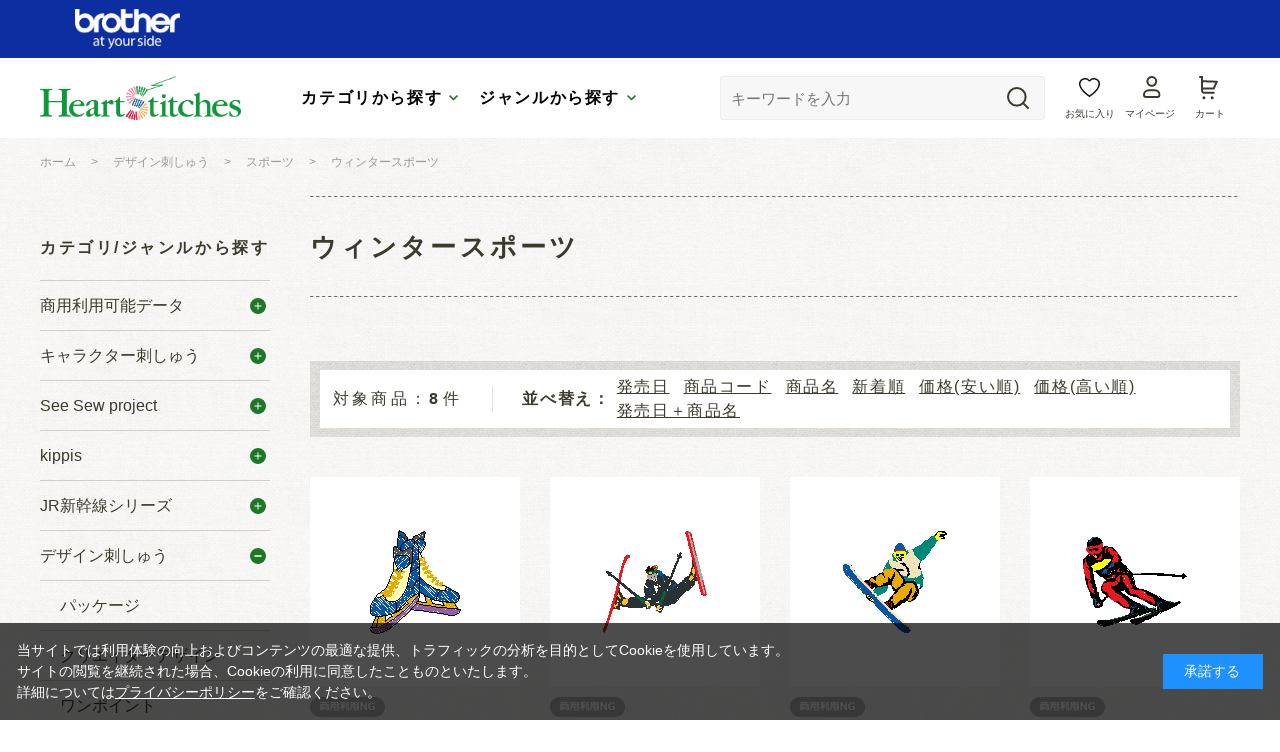

--- FILE ---
content_type: text/html; charset=utf-8
request_url: https://embroidery.brother.co.jp/shop/r/r070801/
body_size: 7886
content:
<!DOCTYPE html>
<html data-browse-mode="P" lang="ja" >
<head>
<meta charset="UTF-8">
<title>Heart Stitches(ハートステッチズ) | デザイン刺しゅう/スポーツ/ウィンタースポーツ| ブラザー</title>
<link rel="canonical" href="https://embroidery.brother.co.jp/shop/r/r070801/">


<meta name="description" content="刺しゅうデータダウンロードサイト Heart Stitches(ハートステッチズ) | デザイン刺しゅう/スポーツ/ウィンタースポーツ| ブラザーの刺しゅうミシンで使えるデータを購入できる。">
<meta name="keywords" content="ブラザー,ミシン,手芸,手作り,キルト,刺しゅう,刺繍,裁縫,ダウンロード,ソーイング,ハンドメイド">

<meta name="wwwroot" content="" />
<meta name="rooturl" content="https://embroidery.brother.co.jp" />
<meta name="viewport" content="width=1200">
<link rel="stylesheet" type="text/css" href="https://ajax.googleapis.com/ajax/libs/jqueryui/1.13.1/themes/ui-lightness/jquery-ui.min.css">
<link rel="stylesheet" type="text/css" href="/css/sys/reset.css">
<link rel="stylesheet" type="text/css" href="/css/sys/base.css">
<link rel="stylesheet" type="text/css" href="/css/sys/block_icon_image.css">
<link rel="stylesheet" type="text/css" href="/css/usr/firstview_genre.css">


<link rel="stylesheet" type="text/css" href="/css/usr/firstview_header.css">


<link rel="stylesheet" type="text/css" href="/css/sys/base_form.css" media="print" onload="this.media='all'">
<link rel="stylesheet" type="text/css" href="/css/sys/base_misc.css" media="print" onload="this.media='all'">
<link rel="stylesheet" type="text/css" href="/css/sys/layout.css" media="print" onload="this.media='all'">
<link rel="stylesheet" type="text/css" href="/css/sys/block_common.css" media="print" onload="this.media='all'">
<link rel="stylesheet" type="text/css" href="/css/sys/block_customer.css" media="print" onload="this.media='all'">
<link rel="stylesheet" type="text/css" href="/css/sys/block_goods.css" media="print" onload="this.media='all'">
<link rel="stylesheet" type="text/css" href="/css/sys/block_order.css" media="print" onload="this.media='all'">
<link rel="stylesheet" type="text/css" href="/css/sys/block_misc.css" media="print" onload="this.media='all'">
<link rel="stylesheet" type="text/css" href="/css/sys/block_store.css" media="print" onload="this.media='all'">
<link rel="stylesheet" type="text/css" href="/css/sys/block_page_category.css" media="print" onload="this.media='all'">
<link rel="stylesheet" type="text/css" href="/css/sys/block_page.css" media="print" onload="this.media='all'">
<script src="https://ajax.googleapis.com/ajax/libs/jquery/3.5.1/jquery.min.js" defer></script>
<script src="https://ajax.googleapis.com/ajax/libs/jqueryui/1.13.1/jquery-ui.min.js" defer></script>
<script src="/lib/js.cookie.js" defer></script>
<script src="/lib/jquery.balloon.js" defer></script>
<script src="/lib/goods/jquery.tile.min.js" defer></script>
<script src="/lib/modernizr-custom.js" defer></script>
<script src="/js/sys/tmpl.js" defer></script>
<script src="/js/sys/msg.js" defer></script>
<script src="/js/sys/sys.js" defer></script>
<script src="/js/sys/common.js" defer></script>
<script src="/js/sys/search_suggest.js" defer></script>
<script src="/js/sys/ui.js" defer></script>
<script src="/js/sys/dmp_data_send.js" ></script>


<!-- Google Tag Manager -->
<script>(function(w,d,s,l,i){w[l]=w[l]||[];w[l].push({'gtm.start':
new Date().getTime(),event:'gtm.js'});var f=d.getElementsByTagName(s)[0],
j=d.createElement(s),dl=l!='dataLayer'?'&l='+l:'';j.async=true;j.src=
'https://www.googletagmanager.com/gtm.js?id='+i+dl;f.parentNode.insertBefore(j,f);
})(window,document,'script','dataLayer','GTM-5HXD3LP6');</script>
<!-- End Google Tag Manager -->



<link rel="stylesheet" type="text/css" href="/lib/swiper.min.css" media="print" onload="this.media='all'">
<link rel="stylesheet" type="text/css" href="/css/usr/base.css" media="print" onload="this.media='all'">
<link rel="stylesheet" type="text/css" href="/css/usr/layout.css" media="print" onload="this.media='all'">
<link rel="stylesheet" type="text/css" href="/css/usr/block.css" media="print" onload="this.media='all'">
<link rel="stylesheet" type="text/css" href="/css/usr/user.css" media="print" onload="this.media='all'">
<script src="/lib/swiper-bundle.min.js" defer></script>
<script src="/lib/micromodal.min.js" defer></script>
<script src="/js/usr/tmpl.js" defer></script>
<script src="/js/usr/msg.js" defer></script>
<script src="/js/usr/user.js" defer></script>
<script src="/lib/lazysizes.min.js" defer></script>
<link rel="SHORTCUT ICON" href="/favicon.ico">


<script src="/js/usr/genre.js" defer></script>
<!-- etm meta -->
<meta property="etm:device" content="desktop" />
<meta property="etm:page_type" content="goodslist" />
<meta property="etm:cart_item" content="[]" />
<meta property="etm:attr" content="" />


<script src="/js/sys/goods_ajax_bookmark.js" defer></script>
<script src="/js/sys/goods_ajax_quickview.js" defer></script>
<!-- Global site tag (gtag.js) - Google Analytics -->
<script async src="https://www.googletagmanager.com/gtag/js?id=G-0ZKRHYKT2R"></script>
<script>
  window.dataLayer = window.dataLayer || [];
  function gtag(){dataLayer.push(arguments);}

  gtag('js', new Date());
  
  
  gtag('config', 'G-0ZKRHYKT2R', { 'user_id': null });
  
</script>





</head>
<body class="page-genre" >

<!-- Google Tag Manager (noscript) -->
<noscript><iframe src="https://www.googletagmanager.com/ns.html?id=GTM-5HXD3LP6"
height="0" width="0" style="display:none;visibility:hidden"></iframe></noscript>
<!-- End Google Tag Manager (noscript) -->




<div class="wrapper">
	
		
		
				<header class="pane-header" id="header">
	<div class="inner js-bnr-toggle">
		<div class="block-header">
			<div class="block-header--bnr-area">
				<div class="body"><img class="default-img" alt="brother at your side"
						src="/img/usr/common/logo_brother.png" /></div>
			</div>
			<div class="block-header--mainArea">
				<div class="inner">
					<h1 class="block-header--logo"><a class="block-header--logo-link" href="/shop/"><img
								class="block-header--logo-img" alt="sitelogo" src="/img/usr/common/logo_hs.png" /></a></h1>
					<ul class="block-header--g-nav-box" role="tablist">
						<li class="block-header--g-nav-btn-box">
							<button class="block-header--g-nav-opener -category js-g-nav-opener" role="tab" aria-controls="global-nav"
								aria-expanded="false">カテゴリから探す</button>
						</li>
						<li class="block-header--g-nav-btn-box">
							<button class="block-header--g-nav-opener -genre js-g-nav-opener" role="tab" aria-controls="global-nav"
								aria-expanded="false">ジャンルから探す</button>
						</li>
					</ul>
					<div class="navItemBox">
						<div class="block-global-search">
							<form name="frmSearch" method="get" action="/shop/goods/search.aspx">
								<input type="hidden" name="search" value="x">
								<button class="block-global-search--submit btn btn-default" type="submit" tabindex="1" name="search"
									value="search"></button>
								<input class="block-global-search--keyword js-suggest-search" type="text" value="" tabindex="1"
									id="keyword" placeholder="キーワードを入力" title="商品を検索する" name="keyword" data-suggest-submit="on"
									autocomplete="off">
							</form>
						</div>
						<div class="block-headernav">
							<ul class="block-headernav--item-list">
								<li class="block-headernav--item -boookmark"><a href="/shop/customer/bookmark.aspx">お気に入り</a>
								</li>
								<li class="block-headernav--item -login"><a href="/shop/customer/menu.aspx">マイページ</a></li>
								<li class="block-headernav--item -cart"><a href="/shop/cart/cart.aspx">
										<span class="block-headernav--cart-count js-cart-count" style="display:none;">99</span>
										カート
									</a>
								</li>
							</ul>
						</div>
					</div>
				</div>
			</div>
			<div class="block-header-info-frame">
				<div class="container">
					<div class="block-header-info">【先着500名】新規会員登録でサンプル3日分プレゼント</div>
				</div>
			</div>
			<nav class="block-header--g-nav -category" id="global-nav-category" role="tabpanel" aria-hidden="true">
				<div class="block-header--g-nav-inner">
					<div class="block-header--g-nav-list -category">
						<a class="block-header--g-nav-item" href="/shop/r/r01/">
							<figure class="default-fig">
								<img alt="" src="/img/usr/lazyloading.png"
									data-src="/img/usr/common/img_nav_category01.jpg" class="lazyload default-img">
							</figure>
							<p class="block-header--g-nav-item-txt">
								<span class="mainTxt">商用可能データ</span>
								<span class="icon-arrow-circle"></span>
							</P>
						</a>
						<a class="block-header--g-nav-item" href="/shop/r/r02/">
							<figure class="default-fig">
								<img alt="" src="/img/usr/lazyloading.png"
									data-src="/img/usr/common/img_nav_category02.jpg" class="lazyload default-img">
							</figure>
							<p class="block-header--g-nav-item-txt">
								<span class="mainTxt">キャラクター刺しゅう</span>
								<span class="icon-arrow-circle"></span>
							</P>
						</a>
						<a class="block-header--g-nav-item" href="/shop/r/r03/">
							<figure class="default-fig">
								<img alt="" src="/img/usr/lazyloading.png"
									data-src="/img/usr/common/img_nav_category03.jpg" class="lazyload default-img">
							</figure>
							<p class="block-header--g-nav-item-txt">
								<span class="mainTxt">See sew project</span>
								<span class="icon-arrow-circle"></span>
							</P>
						</a>
						<a class="block-header--g-nav-item" href="/shop/r/r04/">
							<figure class="default-fig">
								<img alt="" src="/img/usr/lazyloading.png"
									data-src="/img/usr/common/img_nav_category04.jpg" class="lazyload default-img">
							</figure>
							<p class="block-header--g-nav-item-txt">
								<span class="mainTxt">Kippis</span>
								<span class="icon-arrow-circle"></span>
							</P>
						</a>
						<a class="block-header--g-nav-item" href="/shop/r/r06/">
							<figure class="default-fig">
								<img alt="" src="/img/usr/lazyloading.png"
									data-src="/img/usr/common/img_nav_category06.jpg" class="lazyload default-img">
							</figure>
							<p class="block-header--g-nav-item-txt">
								<span class="mainTxt">JR新幹線シリーズ</span>
								<span class="icon-arrow-circle"></span>
							</P>
						</a>
						<a class="block-header--g-nav-item" href="/shop/r/r07/">
							<figure class="default-fig">
								<img alt="" src="/img/usr/lazyloading.png"
									data-src="/img/usr/common/img_nav_category07.jpg" class="lazyload default-img">
							</figure>
							<p class="block-header--g-nav-item-txt">
								<span class="mainTxt">デザイン刺しゅう</span>
								<span class="icon-arrow-circle"></span>
							</P>
						</a>
						<a class="block-header--g-nav-item" href="/shop/r/r08/">
							<figure class="default-fig">
								<img alt="" src="/img/usr/lazyloading.png"
									data-src="/img/usr/common/img_nav_category08.jpg" class="lazyload default-img">
							</figure>
							<p class="block-header--g-nav-item-txt">
								<span class="mainTxt">無料キャンペーン</span>
								<span class="icon-arrow-circle"></span>
							</P>
						</a>
					</div>
					<button class="block-header--g-nav-close js-g-nav-close"><span></span>閉じる</button>
				</div>
			</nav>
			<nav class="block-header--g-nav -genre" id="global-nav-genre" role="tabpanel" aria-hidden="true">
				<div class="block-header--g-nav-inner">
					<div class="block-header--g-nav-list -genre">
						<a class="block-header--g-nav-item" href="/shop/r/r11/">
							<figure class="default-fig">
								<img alt="" src="/img/usr/lazyloading.png"
									data-src="/img/usr/common/img_nav_genre01.jpg" class="lazyload default-img">
							</figure>
							<p class="block-header--g-nav-item-txt">
								<span class="mainTxt">生き物</span>
								<span class="icon-arrow-circle"></span>
							</P>
						</a>
						<a class="block-header--g-nav-item" href="/shop/r/r12/">
							<figure class="default-fig">
								<img alt="" src="/img/usr/lazyloading.png"
									data-src="/img/usr/common/img_nav_genre02.jpg" class="lazyload default-img">
							</figure>
							<p class="block-header--g-nav-item-txt">
								<span class="mainTxt">植物（花）</span>
								<span class="icon-arrow-circle"></span>
							</P>
						</a>
						<a class="block-header--g-nav-item" href="/shop/r/r13/">
							<figure class="default-fig">
								<img alt="" src="/img/usr/lazyloading.png"
									data-src="/img/usr/common/img_nav_genre03.jpg" class="lazyload default-img">
							</figure>
							<p class="block-header--g-nav-item-txt">
								<span class="mainTxt">パッケージ</span>
								<span class="icon-arrow-circle"></span>
							</P>
						</a>
						<a class="block-header--g-nav-item" href="/shop/r/r14/">
							<figure class="default-fig">
								<img alt="" src="/img/usr/lazyloading.png"
									data-src="/img/usr/common/img_nav_genre04.jpg" class="lazyload default-img">
							</figure>
							<p class="block-header--g-nav-item-txt">
								<span class="mainTxt">乗り物</span>
								<span class="icon-arrow-circle"></span>
							</P>
						</a>
						<a class="block-header--g-nav-item" href="/shop/r/r15/">
							<figure class="default-fig">
								<img alt="" src="/img/usr/lazyloading.png"
									data-src="/img/usr/common/img_nav_genre05.jpg" class="lazyload default-img">
							</figure>
							<p class="block-header--g-nav-item-txt">
								<span class="mainTxt">記号</span>
								<span class="icon-arrow-circle"></span>
							</P>
						</a>
						<a class="block-header--g-nav-item" href="/shop/r/r16/">
							<figure class="default-fig">
								<img alt="" src="/img/usr/lazyloading.png"
									data-src="/img/usr/common/img_nav_genre06.jpg" class="lazyload default-img">
							</figure>
							<p class="block-header--g-nav-item-txt">
								<span class="mainTxt">食べ物</span>
								<span class="icon-arrow-circle"></span>
							</P>
						</a>
						<a class="block-header--g-nav-item" href="/shop/r/r17/">
							<figure class="default-fig">
								<img alt="" src="/img/usr/lazyloading.png"
									data-src="/img/usr/common/img_nav_genre07.jpg" class="lazyload default-img">
							</figure>
							<p class="block-header--g-nav-item-txt">
								<span class="mainTxt">アップリケ</span>
								<span class="icon-arrow-circle"></span>
							</P>
						</a>
					</div>
					<button class="block-header--g-nav-close js-g-nav-close"><span></span>閉じる</button>
				</div>
			</nav>
		</div>
	</div>
</header>
				
					
				
		
	
	
<div class="pane-topic-path">
  <div class="container">
    <div class="block-topic-path">
	<ul class="block-topic-path--list" id="bread-crumb-list" itemscope itemtype="https://schema.org/BreadcrumbList">
		<li class="block-topic-path--genre-item block-topic-path--item__home" itemscope itemtype="https://schema.org/ListItem" itemprop="itemListElement">
	<a href="https://embroidery.brother.co.jp/shop/" itemprop="item">
		<span itemprop="name">ホーム</span>
	</a>
	<meta itemprop="position" content="1" />
</li>

<li class="block-topic-path--genre-item" itemscope itemtype="https://schema.org/ListItem" itemprop="itemListElement">
	&gt;
	<a href="https://embroidery.brother.co.jp/shop/r/r07/" itemprop="item">
		<span itemprop="name">デザイン刺しゅう</span>
	</a>
	<meta itemprop="position" content="2" />
</li>


<li class="block-topic-path--genre-item" itemscope itemtype="https://schema.org/ListItem" itemprop="itemListElement">
	&gt;
	<a href="https://embroidery.brother.co.jp/shop/r/r0708/" itemprop="item">
		<span itemprop="name">スポーツ</span>
	</a>
	<meta itemprop="position" content="3" />
</li>


<li class="block-topic-path--genre-item block-topic-path--item__current" itemscope itemtype="https://schema.org/ListItem" itemprop="itemListElement">
	&gt;
	<a href="https://embroidery.brother.co.jp/shop/r/r070801/" itemprop="item">
		<span itemprop="name">ウィンタースポーツ</span>
	</a>
	<meta itemprop="position" content="4" />
</li>


	</ul>

</div>
  </div>
</div>
<div class="pane-contents">
<div class="container">

<div class="pane-left-menu">

<div id="block_of_genretree" class="block-genre-tree">
<div class="block-genre-tree--header"><a href="/shop/r/">カテゴリ/ジャンルから探す</a></div>

<ul class="block-genre-tree--items block-genre-tree--level1">

	<li class="block-genre-tree--item">


	<a href="/shop/r/r01/"><span>商用利用可能データ</span><div class="block-genre-tree--item-icon"></div></a>

	
	</li>

	<li class="block-genre-tree--item">


	<a href="/shop/r/r02/"><span>キャラクター刺しゅう</span><div class="block-genre-tree--item-icon"></div></a>

	
	</li>

	<li class="block-genre-tree--item">


	<a href="/shop/r/r03/"><span>See Sew project</span><div class="block-genre-tree--item-icon"></div></a>

	
	</li>

	<li class="block-genre-tree--item">


	<a href="/shop/r/r04/"><span>kippis</span><div class="block-genre-tree--item-icon"></div></a>

	
	</li>

	<li class="block-genre-tree--item">


	<a href="/shop/r/r06/"><span>JR新幹線シリーズ</span><div class="block-genre-tree--item-icon"></div></a>

	
	</li>

	<li class="block-genre-tree--item">


	<a href="/shop/r/r07/"><span>デザイン刺しゅう</span><div class="block-genre-tree--item-icon"></div></a>

	<ul class="block-genre-tree--items block-genre-tree--level2">

	<li class="block-genre-tree--item">


	<a href="/shop/r/r0701/"><span>パッケージ</span><div class="block-genre-tree--item-icon"></div></a>

	
	</li>

	<li class="block-genre-tree--item">


	<a href="/shop/r/r0702/"><span>クリエイターデザイン</span><div class="block-genre-tree--item-icon"></div></a>

	
	</li>

	<li class="block-genre-tree--item">


	<a href="/shop/r/r0703/"><span>ワンポイント</span><div class="block-genre-tree--item-icon"></div></a>

	
	</li>

	<li class="block-genre-tree--item">


	<a href="/shop/r/r0704/"><span>生き物</span><div class="block-genre-tree--item-icon"></div></a>

	
	</li>

	<li class="block-genre-tree--item">


	<a href="/shop/r/r0705/"><span>植物</span><div class="block-genre-tree--item-icon"></div></a>

	
	</li>

	<li class="block-genre-tree--item">


	<a href="/shop/r/r0706/"><span>食べ物</span><div class="block-genre-tree--item-icon"></div></a>

	
	</li>

	<li class="block-genre-tree--item">


	<a href="/shop/r/r0707/"><span>乗り物</span><div class="block-genre-tree--item-icon"></div></a>

	
	</li>

	<li class="block-genre-tree--item">


	<a href="/shop/r/r0708/"><span>スポーツ</span><div class="block-genre-tree--item-icon"></div></a>

	<ul class="block-genre-tree--items block-genre-tree--level3">

	<li class="block-genre-tree--item__open">


	<a href="/shop/r/r070801/"><span>ウィンタースポーツ</span><div class="block-genre-tree--item-icon"></div></a>

	
	</li>

	<li class="block-genre-tree--item">


	<a href="/shop/r/r070802/"><span>ゴルフ</span><div class="block-genre-tree--item-icon"></div></a>

	
	</li>

	<li class="block-genre-tree--item">


	<a href="/shop/r/r070803/"><span>サッカー</span><div class="block-genre-tree--item-icon"></div></a>

	
	</li>

	<li class="block-genre-tree--item">


	<a href="/shop/r/r070804/"><span>乗馬</span><div class="block-genre-tree--item-icon"></div></a>

	
	</li>

	<li class="block-genre-tree--item">


	<a href="/shop/r/r070805/"><span>スケート</span><div class="block-genre-tree--item-icon"></div></a>

	
	</li>

	<li class="block-genre-tree--item">


	<a href="/shop/r/r070806/"><span>卓球</span><div class="block-genre-tree--item-icon"></div></a>

	
	</li>

	<li class="block-genre-tree--item">


	<a href="/shop/r/r070807/"><span>テニス</span><div class="block-genre-tree--item-icon"></div></a>

	
	</li>

	<li class="block-genre-tree--item">


	<a href="/shop/r/r070808/"><span>バスケットボール</span><div class="block-genre-tree--item-icon"></div></a>

	
	</li>

	<li class="block-genre-tree--item">


	<a href="/shop/r/r070809/"><span>バドミントン</span><div class="block-genre-tree--item-icon"></div></a>

	
	</li>

	<li class="block-genre-tree--item">


	<a href="/shop/r/r070810/"><span>バレーボール</span><div class="block-genre-tree--item-icon"></div></a>

	
	</li>

	<li class="block-genre-tree--item">


	<a href="/shop/r/r070811/"><span>ボウリング</span><div class="block-genre-tree--item-icon"></div></a>

	
	</li>

	<li class="block-genre-tree--item">


	<a href="/shop/r/r070812/"><span>ホッケー</span><div class="block-genre-tree--item-icon"></div></a>

	
	</li>

	<li class="block-genre-tree--item">


	<a href="/shop/r/r070813/"><span>野球</span><div class="block-genre-tree--item-icon"></div></a>

	
	</li>

	<li class="block-genre-tree--item">


	<a href="/shop/r/r070814/"><span>ラグビー</span><div class="block-genre-tree--item-icon"></div></a>

	
	</li>

	<li class="block-genre-tree--item">


	<a href="/shop/r/r070815/"><span>その他</span><div class="block-genre-tree--item-icon"></div></a>

	
	</li>

</ul>

	</li>

	<li class="block-genre-tree--item">


	<a href="/shop/r/r0709/"><span>文字</span><div class="block-genre-tree--item-icon"></div></a>

	
	</li>

	<li class="block-genre-tree--item">


	<a href="/shop/r/r0710/"><span>記号</span><div class="block-genre-tree--item-icon"></div></a>

	
	</li>

	<li class="block-genre-tree--item">


	<a href="/shop/r/r0711/"><span>レース・飾り模様</span><div class="block-genre-tree--item-icon"></div></a>

	
	</li>

	<li class="block-genre-tree--item">


	<a href="/shop/r/r0712/"><span>キルトライン</span><div class="block-genre-tree--item-icon"></div></a>

	
	</li>

	<li class="block-genre-tree--item">


	<a href="/shop/r/r0713/"><span>クロスステッチ</span><div class="block-genre-tree--item-icon"></div></a>

	
	</li>

	<li class="block-genre-tree--item">


	<a href="/shop/r/r0714/"><span>連続縫い推奨デザイン</span><div class="block-genre-tree--item-icon"></div></a>

	
	</li>

	<li class="block-genre-tree--item">


	<a href="/shop/r/r0715/"><span>ファッション</span><div class="block-genre-tree--item-icon"></div></a>

	
	</li>

	<li class="block-genre-tree--item">


	<a href="/shop/r/r0716/"><span>インテリア</span><div class="block-genre-tree--item-icon"></div></a>

	
	</li>

	<li class="block-genre-tree--item">


	<a href="/shop/r/r0717/"><span>ワールドカルチャー</span><div class="block-genre-tree--item-icon"></div></a>

	
	</li>

	<li class="block-genre-tree--item">


	<a href="/shop/r/r0718/"><span>風景</span><div class="block-genre-tree--item-icon"></div></a>

	
	</li>

	<li class="block-genre-tree--item">


	<a href="/shop/r/r0719/"><span>エンブレム・紋章</span><div class="block-genre-tree--item-icon"></div></a>

	
	</li>

	<li class="block-genre-tree--item">


	<a href="/shop/r/r0720/"><span>趣味</span><div class="block-genre-tree--item-icon"></div></a>

	
	</li>

	<li class="block-genre-tree--item">


	<a href="/shop/r/r0721/"><span>イベント</span><div class="block-genre-tree--item-icon"></div></a>

	
	</li>

	<li class="block-genre-tree--item">


	<a href="/shop/r/r0722/"><span>In The Hoop</span><div class="block-genre-tree--item-icon"></div></a>

	
	</li>

</ul>

	</li>

	<li class="block-genre-tree--item">


	<a href="/shop/r/r08/"><span>無料キャンペーン</span><div class="block-genre-tree--item-icon"></div></a>

	
	</li>

	<li class="block-genre-tree--item">


	<a href="/shop/r/r11/"><span>生き物</span><div class="block-genre-tree--item-icon"></div></a>

	
	</li>

	<li class="block-genre-tree--item">


	<a href="/shop/r/r12/"><span>植物(花)</span><div class="block-genre-tree--item-icon"></div></a>

	
	</li>

	<li class="block-genre-tree--item">


	<a href="/shop/r/r13/"><span>パッケージ</span><div class="block-genre-tree--item-icon"></div></a>

	
	</li>

	<li class="block-genre-tree--item">


	<a href="/shop/r/r14/"><span>乗り物</span><div class="block-genre-tree--item-icon"></div></a>

	
	</li>

	<li class="block-genre-tree--item">


	<a href="/shop/r/r15/"><span>記号</span><div class="block-genre-tree--item-icon"></div></a>

	
	</li>

	<li class="block-genre-tree--item">


	<a href="/shop/r/r16/"><span>食べ物</span><div class="block-genre-tree--item-icon"></div></a>

	
	</li>

	<li class="block-genre-tree--item">


	<a href="/shop/r/r17/"><span>アップリケ</span><div class="block-genre-tree--item-icon"></div></a>

	
	</li>

</ul>


</div>


</div>

<main class="pane-main">
<div class="block-genre-page">



<h1 class="default-headding01">ウィンタースポーツ</h1>






<div class="block-genre-page--goods">


</div>




<div class="block-goods-list--sort-order-box -box01">
  <div class="block-goods-list--sort-order-inner">
    <dl class="block-goods-list--sort-order-items">
<dt>並べ替え：</dt>
<dd>
<ul class="block-goods-list--sort-order-items-list">
<li><a href="/shop/r/r070801_srd/">発売日
                                         </a></li><li><a href="/shop/r/r070801_sg/">商品コード
                                         </a></li><li><a href="/shop/r/r070801_sgn/">商品名
                                         </a></li><li><a href="/shop/r/r070801_snd/">新着順
                                         </a></li><li><a href="/shop/r/r070801_ssp/">価格(安い順)
                                         </a></li><li><a href="/shop/r/r070801_sspd/">価格(高い順)
                                         </a></li><li><a href="/shop/r/r070801_srd-gn/">発売日＋商品名</a></li>
</ul>
</dd>
</dl>
  </div>
</div>
<div class="block-goods-list--pager-top block-goods-list--pager pager">
	<div class="pager-total"><span class="pager-count"><span>8</span>件</span></div>

	
</div>

<div class="block-product-list block-pickup-list-p">
  <ul class="block-product-list--items block-pickup-list-p--items">
    <li class="block-product-list--item block-pickup-list-p--item-body js-enhanced-ecommerce-item">
	<div class="block-product-list--goods-image block-pickup-list-p--image">
		
		<a href="/shop/g/g1509/" title="23101320" class="js-enhanced-ecommerce-image">
			<figure class="img-center"><img alt="23101320" src="/img/usr/lazyloading.png" data-src="/img/goods/S/23101320S.png"
					class="lazyload"></figure>
		</a>
		
	</div>
	<div class="block-product-list--item-description block-pickup-list-p--item-description">
		
		<div class="block-icon">
			
			
			<span class="block-icon--src1"><img src="/img/usr/lazyloading.png"
					data-src="/img/icon/10000003.png" alt="商用利用NG"
					class="lazyload"></span>
			
			
			
		</div>
		
		
		<div class="block-product-list--goods-name block-pickup-list-p--goods-name">
			<a href="/shop/g/g1509/" title="23101320" data-category="その他(3099)"
				data-category1="デザイン刺しゅう(30)"
				 data-category2="その他(3099)"
				 data-category3="その他(3099)"
				 data-category4="その他(3099)" 
				data-brand=""
				class="js-enhanced-ecommerce-goods-name">23101320</a>
		</div>
		
		

		<div class="block-product-list--comment block-pickup-list-p--comment"></div>
		
		<dl class="block-product-list--goods-size">
			<dt class="main-ttl">サイズ</dt>
			<dd id="spec_variation_name1" class="main-value js-enhanced-ecommerce-variation-name">
				<p class="main-value-txt -vertical">4.27</p>
				<p class="main-value-txt -beside">3.79</p>
			</dd>
		</dl>
		
		
		<div class="block-product-list--price-infos block-pickup-list-p--price-infos">
			
			<div class="block-product-list--price-items block-pickup-list-p--price-items">
				<div class="block-product-list--price block-pickup-list-p--price price js-enhanced-ecommerce-goods-price">
					 605円</div>
				
				
				
				
			</div>
		</div>
		<div class="block-product-list--add-cart block-pickup-list-p--add-cart">
			
			
			
<p>データ購入にはログインが必要です</p>
<a class="block-list-add-cart-btn btn btn-primary js-animation-add-cart js-enhanced-ecommerce-add-cart no-link" href="">買い物かごに入れる</a>

			
			
			
		</div>
	</div>
</li>
<li class="block-product-list--item block-pickup-list-p--item-body js-enhanced-ecommerce-item">
	<div class="block-product-list--goods-image block-pickup-list-p--image">
		
		<a href="/shop/g/g1186/" title="23104027" class="js-enhanced-ecommerce-image">
			<figure class="img-center"><img alt="23104027" src="/img/usr/lazyloading.png" data-src="/img/goods/S/23104027S.png"
					class="lazyload"></figure>
		</a>
		
	</div>
	<div class="block-product-list--item-description block-pickup-list-p--item-description">
		
		<div class="block-icon">
			
			
			<span class="block-icon--src1"><img src="/img/usr/lazyloading.png"
					data-src="/img/icon/10000003.png" alt="商用利用NG"
					class="lazyload"></span>
			
			
			
		</div>
		
		
		<div class="block-product-list--goods-name block-pickup-list-p--goods-name">
			<a href="/shop/g/g1186/" title="23104027" data-category="その他(3099)"
				data-category1="デザイン刺しゅう(30)"
				 data-category2="その他(3099)"
				 data-category3="その他(3099)"
				 data-category4="その他(3099)" 
				data-brand=""
				class="js-enhanced-ecommerce-goods-name">23104027</a>
		</div>
		
		

		<div class="block-product-list--comment block-pickup-list-p--comment"></div>
		
		<dl class="block-product-list--goods-size">
			<dt class="main-ttl">サイズ</dt>
			<dd id="spec_variation_name1" class="main-value js-enhanced-ecommerce-variation-name">
				<p class="main-value-txt -vertical">8.72</p>
				<p class="main-value-txt -beside">8.93</p>
			</dd>
		</dl>
		
		
		<div class="block-product-list--price-infos block-pickup-list-p--price-infos">
			
			<div class="block-product-list--price-items block-pickup-list-p--price-items">
				<div class="block-product-list--price block-pickup-list-p--price price js-enhanced-ecommerce-goods-price">
					 825円</div>
				
				
				
				
			</div>
		</div>
		<div class="block-product-list--add-cart block-pickup-list-p--add-cart">
			
			
			
<p>データ購入にはログインが必要です</p>
<a class="block-list-add-cart-btn btn btn-primary js-animation-add-cart js-enhanced-ecommerce-add-cart no-link" href="">買い物かごに入れる</a>

			
			
			
		</div>
	</div>
</li>
<li class="block-product-list--item block-pickup-list-p--item-body js-enhanced-ecommerce-item">
	<div class="block-product-list--goods-image block-pickup-list-p--image">
		
		<a href="/shop/g/g1187/" title="23104028" class="js-enhanced-ecommerce-image">
			<figure class="img-center"><img alt="23104028" src="/img/usr/lazyloading.png" data-src="/img/goods/S/23104028S.png"
					class="lazyload"></figure>
		</a>
		
	</div>
	<div class="block-product-list--item-description block-pickup-list-p--item-description">
		
		<div class="block-icon">
			
			
			<span class="block-icon--src1"><img src="/img/usr/lazyloading.png"
					data-src="/img/icon/10000003.png" alt="商用利用NG"
					class="lazyload"></span>
			
			
			
		</div>
		
		
		<div class="block-product-list--goods-name block-pickup-list-p--goods-name">
			<a href="/shop/g/g1187/" title="23104028" data-category="その他(3099)"
				data-category1="デザイン刺しゅう(30)"
				 data-category2="その他(3099)"
				 data-category3="その他(3099)"
				 data-category4="その他(3099)" 
				data-brand=""
				class="js-enhanced-ecommerce-goods-name">23104028</a>
		</div>
		
		

		<div class="block-product-list--comment block-pickup-list-p--comment"></div>
		
		<dl class="block-product-list--goods-size">
			<dt class="main-ttl">サイズ</dt>
			<dd id="spec_variation_name1" class="main-value js-enhanced-ecommerce-variation-name">
				<p class="main-value-txt -vertical">7.98</p>
				<p class="main-value-txt -beside">8.07</p>
			</dd>
		</dl>
		
		
		<div class="block-product-list--price-infos block-pickup-list-p--price-infos">
			
			<div class="block-product-list--price-items block-pickup-list-p--price-items">
				<div class="block-product-list--price block-pickup-list-p--price price js-enhanced-ecommerce-goods-price">
					 825円</div>
				
				
				
				
			</div>
		</div>
		<div class="block-product-list--add-cart block-pickup-list-p--add-cart">
			
			
			
<p>データ購入にはログインが必要です</p>
<a class="block-list-add-cart-btn btn btn-primary js-animation-add-cart js-enhanced-ecommerce-add-cart no-link" href="">買い物かごに入れる</a>

			
			
			
		</div>
	</div>
</li>
<li class="block-product-list--item block-pickup-list-p--item-body js-enhanced-ecommerce-item">
	<div class="block-product-list--goods-image block-pickup-list-p--image">
		
		<a href="/shop/g/g1188/" title="23104029" class="js-enhanced-ecommerce-image">
			<figure class="img-center"><img alt="23104029" src="/img/usr/lazyloading.png" data-src="/img/goods/S/23104029S.png"
					class="lazyload"></figure>
		</a>
		
	</div>
	<div class="block-product-list--item-description block-pickup-list-p--item-description">
		
		<div class="block-icon">
			
			
			<span class="block-icon--src1"><img src="/img/usr/lazyloading.png"
					data-src="/img/icon/10000003.png" alt="商用利用NG"
					class="lazyload"></span>
			
			
			
		</div>
		
		
		<div class="block-product-list--goods-name block-pickup-list-p--goods-name">
			<a href="/shop/g/g1188/" title="23104029" data-category="その他(3099)"
				data-category1="デザイン刺しゅう(30)"
				 data-category2="その他(3099)"
				 data-category3="その他(3099)"
				 data-category4="その他(3099)" 
				data-brand=""
				class="js-enhanced-ecommerce-goods-name">23104029</a>
		</div>
		
		

		<div class="block-product-list--comment block-pickup-list-p--comment"></div>
		
		<dl class="block-product-list--goods-size">
			<dt class="main-ttl">サイズ</dt>
			<dd id="spec_variation_name1" class="main-value js-enhanced-ecommerce-variation-name">
				<p class="main-value-txt -vertical">7.03</p>
				<p class="main-value-txt -beside">8.18</p>
			</dd>
		</dl>
		
		
		<div class="block-product-list--price-infos block-pickup-list-p--price-infos">
			
			<div class="block-product-list--price-items block-pickup-list-p--price-items">
				<div class="block-product-list--price block-pickup-list-p--price price js-enhanced-ecommerce-goods-price">
					 825円</div>
				
				
				
				
			</div>
		</div>
		<div class="block-product-list--add-cart block-pickup-list-p--add-cart">
			
			
			
<p>データ購入にはログインが必要です</p>
<a class="block-list-add-cart-btn btn btn-primary js-animation-add-cart js-enhanced-ecommerce-add-cart no-link" href="">買い物かごに入れる</a>

			
			
			
		</div>
	</div>
</li>

<li class="block-product-list--item block-pickup-list-p--item-body js-enhanced-ecommerce-item">
	<div class="block-product-list--goods-image block-pickup-list-p--image">
		
		<a href="/shop/g/g1346/" title="33101314" class="js-enhanced-ecommerce-image">
			<figure class="img-center"><img alt="33101314" src="/img/usr/lazyloading.png" data-src="/img/goods/S/33101314S.png"
					class="lazyload"></figure>
		</a>
		
	</div>
	<div class="block-product-list--item-description block-pickup-list-p--item-description">
		
		<div class="block-icon">
			
			
			<span class="block-icon--src1"><img src="/img/usr/lazyloading.png"
					data-src="/img/icon/10000003.png" alt="商用利用NG"
					class="lazyload"></span>
			
			
			
		</div>
		
		
		<div class="block-product-list--goods-name block-pickup-list-p--goods-name">
			<a href="/shop/g/g1346/" title="33101314" data-category="その他(3099)"
				data-category1="デザイン刺しゅう(30)"
				 data-category2="その他(3099)"
				 data-category3="その他(3099)"
				 data-category4="その他(3099)" 
				data-brand=""
				class="js-enhanced-ecommerce-goods-name">33101314</a>
		</div>
		
		

		<div class="block-product-list--comment block-pickup-list-p--comment"></div>
		
		<dl class="block-product-list--goods-size">
			<dt class="main-ttl">サイズ</dt>
			<dd id="spec_variation_name1" class="main-value js-enhanced-ecommerce-variation-name">
				<p class="main-value-txt -vertical">4.46</p>
				<p class="main-value-txt -beside">5.19</p>
			</dd>
		</dl>
		
		
		<div class="block-product-list--price-infos block-pickup-list-p--price-infos">
			
			<div class="block-product-list--price-items block-pickup-list-p--price-items">
				<div class="block-product-list--price block-pickup-list-p--price price js-enhanced-ecommerce-goods-price">
					 825円</div>
				
				
				
				
			</div>
		</div>
		<div class="block-product-list--add-cart block-pickup-list-p--add-cart">
			
			
			
<p>データ購入にはログインが必要です</p>
<a class="block-list-add-cart-btn btn btn-primary js-animation-add-cart js-enhanced-ecommerce-add-cart no-link" href="">買い物かごに入れる</a>

			
			
			
		</div>
	</div>
</li>
<li class="block-product-list--item block-pickup-list-p--item-body js-enhanced-ecommerce-item">
	<div class="block-product-list--goods-image block-pickup-list-p--image">
		
		<a href="/shop/g/g577/" title="33101501" class="js-enhanced-ecommerce-image">
			<figure class="img-center"><img alt="33101501" src="/img/usr/lazyloading.png" data-src="/img/goods/S/33101501S.png"
					class="lazyload"></figure>
		</a>
		
	</div>
	<div class="block-product-list--item-description block-pickup-list-p--item-description">
		
		<div class="block-icon">
			
			
			<span class="block-icon--src1"><img src="/img/usr/lazyloading.png"
					data-src="/img/icon/10000003.png" alt="商用利用NG"
					class="lazyload"></span>
			
			
			
		</div>
		
		
		<div class="block-product-list--goods-name block-pickup-list-p--goods-name">
			<a href="/shop/g/g577/" title="33101501" data-category="その他(3099)"
				data-category1="デザイン刺しゅう(30)"
				 data-category2="その他(3099)"
				 data-category3="その他(3099)"
				 data-category4="その他(3099)" 
				data-brand=""
				class="js-enhanced-ecommerce-goods-name">33101501</a>
		</div>
		
		

		<div class="block-product-list--comment block-pickup-list-p--comment"></div>
		
		<dl class="block-product-list--goods-size">
			<dt class="main-ttl">サイズ</dt>
			<dd id="spec_variation_name1" class="main-value js-enhanced-ecommerce-variation-name">
				<p class="main-value-txt -vertical">9.6</p>
				<p class="main-value-txt -beside">7.51</p>
			</dd>
		</dl>
		
		
		<div class="block-product-list--price-infos block-pickup-list-p--price-infos">
			
			<div class="block-product-list--price-items block-pickup-list-p--price-items">
				<div class="block-product-list--price block-pickup-list-p--price price js-enhanced-ecommerce-goods-price">
					 825円</div>
				
				
				
				
			</div>
		</div>
		<div class="block-product-list--add-cart block-pickup-list-p--add-cart">
			
			
			
<p>データ購入にはログインが必要です</p>
<a class="block-list-add-cart-btn btn btn-primary js-animation-add-cart js-enhanced-ecommerce-add-cart no-link" href="">買い物かごに入れる</a>

			
			
			
		</div>
	</div>
</li>
<li class="block-product-list--item block-pickup-list-p--item-body js-enhanced-ecommerce-item">
	<div class="block-product-list--goods-image block-pickup-list-p--image">
		
		<a href="/shop/g/g578/" title="33101502" class="js-enhanced-ecommerce-image">
			<figure class="img-center"><img alt="33101502" src="/img/usr/lazyloading.png" data-src="/img/goods/S/33101502S.png"
					class="lazyload"></figure>
		</a>
		
	</div>
	<div class="block-product-list--item-description block-pickup-list-p--item-description">
		
		<div class="block-icon">
			
			
			<span class="block-icon--src1"><img src="/img/usr/lazyloading.png"
					data-src="/img/icon/10000003.png" alt="商用利用NG"
					class="lazyload"></span>
			
			
			
		</div>
		
		
		<div class="block-product-list--goods-name block-pickup-list-p--goods-name">
			<a href="/shop/g/g578/" title="33101502" data-category="その他(3099)"
				data-category1="デザイン刺しゅう(30)"
				 data-category2="その他(3099)"
				 data-category3="その他(3099)"
				 data-category4="その他(3099)" 
				data-brand=""
				class="js-enhanced-ecommerce-goods-name">33101502</a>
		</div>
		
		

		<div class="block-product-list--comment block-pickup-list-p--comment"></div>
		
		<dl class="block-product-list--goods-size">
			<dt class="main-ttl">サイズ</dt>
			<dd id="spec_variation_name1" class="main-value js-enhanced-ecommerce-variation-name">
				<p class="main-value-txt -vertical">7.56</p>
				<p class="main-value-txt -beside">9.6</p>
			</dd>
		</dl>
		
		
		<div class="block-product-list--price-infos block-pickup-list-p--price-infos">
			
			<div class="block-product-list--price-items block-pickup-list-p--price-items">
				<div class="block-product-list--price block-pickup-list-p--price price js-enhanced-ecommerce-goods-price">
					 825円</div>
				
				
				
				
			</div>
		</div>
		<div class="block-product-list--add-cart block-pickup-list-p--add-cart">
			
			
			
<p>データ購入にはログインが必要です</p>
<a class="block-list-add-cart-btn btn btn-primary js-animation-add-cart js-enhanced-ecommerce-add-cart no-link" href="">買い物かごに入れる</a>

			
			
			
		</div>
	</div>
</li>
<li class="block-product-list--item block-pickup-list-p--item-body js-enhanced-ecommerce-item">
	<div class="block-product-list--goods-image block-pickup-list-p--image">
		
		<a href="/shop/g/g579/" title="33101503" class="js-enhanced-ecommerce-image">
			<figure class="img-center"><img alt="33101503" src="/img/usr/lazyloading.png" data-src="/img/goods/S/33101503S.png"
					class="lazyload"></figure>
		</a>
		
	</div>
	<div class="block-product-list--item-description block-pickup-list-p--item-description">
		
		<div class="block-icon">
			
			
			<span class="block-icon--src1"><img src="/img/usr/lazyloading.png"
					data-src="/img/icon/10000003.png" alt="商用利用NG"
					class="lazyload"></span>
			
			
			
		</div>
		
		
		<div class="block-product-list--goods-name block-pickup-list-p--goods-name">
			<a href="/shop/g/g579/" title="33101503" data-category="その他(3099)"
				data-category1="デザイン刺しゅう(30)"
				 data-category2="その他(3099)"
				 data-category3="その他(3099)"
				 data-category4="その他(3099)" 
				data-brand=""
				class="js-enhanced-ecommerce-goods-name">33101503</a>
		</div>
		
		

		<div class="block-product-list--comment block-pickup-list-p--comment"></div>
		
		<dl class="block-product-list--goods-size">
			<dt class="main-ttl">サイズ</dt>
			<dd id="spec_variation_name1" class="main-value js-enhanced-ecommerce-variation-name">
				<p class="main-value-txt -vertical">9.6</p>
				<p class="main-value-txt -beside">7.51</p>
			</dd>
		</dl>
		
		
		<div class="block-product-list--price-infos block-pickup-list-p--price-infos">
			
			<div class="block-product-list--price-items block-pickup-list-p--price-items">
				<div class="block-product-list--price block-pickup-list-p--price price js-enhanced-ecommerce-goods-price">
					 825円</div>
				
				
				
				
			</div>
		</div>
		<div class="block-product-list--add-cart block-pickup-list-p--add-cart">
			
			
			
<p>データ購入にはログインが必要です</p>
<a class="block-list-add-cart-btn btn btn-primary js-animation-add-cart js-enhanced-ecommerce-add-cart no-link" href="">買い物かごに入れる</a>

			
			
			
		</div>
	</div>
</li>


	</ul>
</div>
<div class="block-goods-list--sort-order-box -box02">
  <div class="block-goods-list--sort-order-inner">
    <dl class="block-goods-list--sort-order-items">
<dt>並べ替え：</dt>
<dd>
<ul class="block-goods-list--sort-order-items-list">
<li><a href="/shop/r/r070801_srd/">発売日
                                         </a></li><li><a href="/shop/r/r070801_sg/">商品コード
                                         </a></li><li><a href="/shop/r/r070801_sgn/">商品名
                                         </a></li><li><a href="/shop/r/r070801_snd/">新着順
                                         </a></li><li><a href="/shop/r/r070801_ssp/">価格(安い順)
                                         </a></li><li><a href="/shop/r/r070801_sspd/">価格(高い順)
                                         </a></li><li><a href="/shop/r/r070801_srd-gn/">発売日＋商品名</a></li>
</ul>
</dd>
</dl>
  </div>
</div>
<div class="block-goods-list--pager-bottom block-goods-list--pager pager">
	<div class="pager-total"><span class="pager-count"><span>8</span>件</span></div>

	
</div>





</div>
</main>
<div class="pane-right-menu">
<div id="block_of_rightmenu_top" class="block-right-menu-top">


		


</div>
<div id="block_of_rightmenu_middle" class="block-right-menu-middle">


		


</div>
<div id="block_of_itemhistory" class="block-recent-item" data-currentgoods="">

</div>
<script src="/js/sys/top_goodshistory.js" defer></script><div id="block_of_rightmenu_bottom" class="block-right-menu-bottom">


		


</div>


</div>
</div>
</div>





	
		
		<footer class="pane-footer">
			<div class="container">
				<p id="footer_pagetop" class="block-page-top"><a href="#header"></a></p>
				
				
						<div class="block-bnr-area">
	<div class="inner">
		<ul class="bnr-list">
			<li class="bnr-list-item">
				<a href="https://www.brother.co.jp/product/hsm/special/index.aspx" target="_blank" class="bnr-link">
					<img class="default-img lazyload" src="/img/usr/lazyloading.png"
						data-src="/img/usr/top/bnr_footer01.jpg" alt="ソーイングがもっと楽しくなる!手作り情報サイトSewco.World">
				</a>
			</li>
			<li class="bnr-list-item">
				<a href="https://www.brother.co.jp/product/hsm/special/letter-embroidery/index.aspx" target="_blank"
					class="bnr-link">
					<img class="default-img lazyload" src="/img/usr/lazyloading.png"
						data-src="/img/usr/top/bnr_footer02.jpg" alt="無料で追加！文字データ追加サービス EMC・EMC・EMMシリーズ対応">
				</a>
			</li>
		</ul>
	</div>
</div>
<div class="block-footer">
	<div class="inner">
		<nav class="block-footer--nav" id="footernav">
			<ul class="block-footer--navList">
				<li class="block-footer--navItem"><a class="block-footer--navLink"
						href="/shop/pages/guide.aspx">ご利用ガイド</a></li>
				<li class="block-footer--navItem"><a class="block-footer--navLink"
						href="/shop/pages/law.aspx">特定商取引法に基づく表記</a></li>
				<li class="block-footer--navItem"><a class="block-footer--navLink"
						href="/shop/pages/faq.aspx">よくあるご質問</a></li>
				<li class="block-footer--navItem"><a class="block-footer--navLink"
						href="/shop/pages/sitemap.aspx">サイトマップ</a></li>
				<li class="block-footer--navItem"><a class="block-footer--navLink"
						href="https://www.brother.co.jp/privacy/bsl/index.aspx" target="_blank">個人情報の取り扱いについて</a></li>
				<li class="block-footer--navItem"><a class="block-footer--navLink"
						href="/shop/contact/contact.aspx">お問い合わせ</a></li>
			</ul>
		</nav>
		<p class="block-footer--copyright" id="copyright">&copy; 2008-2024 Brother Sales, Ltd. All Rights Reserved.
		</p>
	</div>
</div>
				
			</div>
		</footer>
	
</div>

<div id="cookieBox">
	<div class="block-cookie-consent">
		<div class="block-cookie-consent--text">
		当サイトでは利用体験の向上およびコンテンツの最適な提供、トラフィックの分析を目的としてCookieを使用しています。<br>
		サイトの閲覧を継続された場合、Cookieの利用に同意したことものといたします。<br>
		詳細については<a href="https://www.brother.co.jp/privacy/index.aspx" class="block-cookie-consent-privacy-link">プライバシーポリシー</a>をご確認ください。
		</div>
		<div id="consentButton" class="block-cookie-consent--btn">承諾する</div>
	</div>
</div>
<script src="/js/sys/cookie_policy.js" defer></script>


</body>
</html>


--- FILE ---
content_type: text/html; charset=utf-8
request_url: https://embroidery.brother.co.jp/shop/goods/ajaxitemhistory.aspx?mode=html&goods=
body_size: 801
content:
<div class="pane-block--title block-recent-item--header">最近チェックしたアイテム</div>
<div id="itemHistory" class="block-recent-item--body">
	<div id="itemHistoryDetail" class="block-recent-item--items">
		
	</div>
	<div id="historyCaution" class="block-recent-item--message">
		<span id="messNothing" class="hidden block-recent-item--empty-message">最近見た商品がありません。</span>
		<span id="messRedraw" class="hidden block-recent-item--history-message">履歴を表示する場合は、"履歴を表示する"をクリックしてください。</span>
	</div>
	<div id="itemHistoryButton" class="block-recent-item--keep-history"></div>
	<input type="hidden" id="js_leave_History" value="0" />
	<script src="/js/sys/goods_history.js"></script>
</div>

--- FILE ---
content_type: text/css
request_url: https://embroidery.brother.co.jp/css/sys/base_form.css
body_size: 1562
content:
@charset "UTF-8";

/* ----入力フォーム共通---- */

input,
button,
select,
textarea {
	font-family: inherit;
	font-size: inherit;
	line-height: inherit;
}

input[type="text"],
input[type="tel"],
input[type="email"],
input[type="search"],
input[type="password"],
input[type="url"],
input[type="number"],
select,
textarea {
	padding: 4px;
	border: 1px solid #ccc;
	background-color: #fff;
}

input[type="text"]:hover,
input[type="tel"]:hover,
input[type="email"]:hover,
input[type="search"]:hover,
input[type="password"]:hover,
input[type="url"]:hover,
input[type="number"]:hover,
select:hover,
textarea:hover {
	border: 1px solid #666;
}

input[type="radio"] {
	width: 18px;
	height: 18px;
	vertical-align: middle;
	margin-right: 5px;
}

input[type="checkbox"] {
	width: 18px;
	height: 18px;
	vertical-align: middle;
	margin-right: 5px;
}

label.radio,
label.checkbox,
input[type="radio"],
input[type="radio"]+label,
input[type="checkbox"],
input[type="checkbox"]+label,
select {
	cursor: pointer;
}

input[type="text"][disabled] {
	background: #dcdcdc;
	cursor: not-allowed;
}

/* ----ボタン---- */

.btn {
	display: inline-block;
	margin: 0;
	text-align: center;
	vertical-align: middle;
	cursor: pointer;
	white-space: nowrap;
	padding: 4px 10px;
}

.btn:hover,
.btn:focus {
	text-decoration: none;
}

.btn:active,
.btn.active {
	outline: 0;
	box-shadow: inset 2px 2px 2px rgba(0, 0, 0, 0.125);
}

.btn.disabled,
.btn[disabled],
.btn.disabled:hover,
.btn[disabled]:hover,
.btn.disabled:active,
.btn[disabled]:active {
	cursor: not-allowed;
	opacity: 0.65;
	filter: alpha(opacity=65);
	box-shadow: none !important;
}

.btn-default {
	color: #333;
	border: solid 1px #dcdcdc;
	background-color: #e5e5e5;
}

.btn-primary {
	color: #fff;
	border: solid 1px #1C7726;
	background-color: #1C7726;
}

.btn-secondary {
	color: #fff;
	border: solid 1px #333;
	background-color: #666;
}

.btn-danger {
	color: #fff;
	border: solid 1px #c30;
	background-color: #d9534f;
}

.hidden-btn {
	position: absolute;
	left: -9999px;
	width: 1px;
	height: 1px;
}

/* ----画面上部メッセージ---- */

.alert {
	margin-top: 5px;
	padding: 10px 10px 10px 30px;
	margin-bottom: 5px;
	position: relative;
	border: 1px solid #ebccd1;
	color: #a94442;
	background-color: #f2dede;
	background-repeat: no-repeat;
	overflow: hidden;
	background-size: 12px auto;
	background-position: 10px 50%;
	background-image: url(../../img/sys/icon/alert.png);
}

.success {
	margin-top: 5px;
	padding: 10px 10px 10px 30px;
	margin-bottom: 5px;
	position: relative;
	border: 1px solid #bce8f1;
	color: #31708f;
	background-color: #d9edf7;
	background-repeat: no-repeat;
	overflow: hidden;
	background-size: 12px auto;
	background-position: 10px 50%;
	background-image: url(../../img/sys/icon/success.png);
}

/* ----入力フォームタイトル---- */

.legend {
	margin: 40px 0 20px;
	padding: 0 0 5px 2px;
	font-size: 26px;
	font-weight: normal;
	border-bottom: #999 1px solid;
}

/* ----縦型入力フォーム---- */

.fieldset-vertical {
	margin-top: 10px;
	margin-bottom: 10px;
}

.fieldset-vertical .form-group {
	margin: 5px 0 10px 0;
}

.fieldset-vertical .form-label,
.fieldset-vertical .constraint {
	margin: 0 0 5px 0;
}

.fieldset-vertical .form-label {
	padding: 10px;
	margin-right: 10px;
	text-align: left;
	background: #f9f9f9;
	vertical-align: middle;
}

.fieldset-vertical .form-label label {
	font-weight: bold;
}

.fieldset-vertical .form-control {
	clear: both;
}

/* ----横型入力フォーム---- */

.fieldset {
	margin-top: 10px;
	margin-bottom: 10px;
	width: 100%;
}

.fieldset .form-group {
	display: table;
	width: 100%;
	border-top: #e5e5e5 1px solid;
}

.fieldset .form-group:last-child {
	border-bottom: #e5e5e5 1px solid;
}

.fieldset .form-label,
.fieldset .constraint,
.fieldset .form-control {
	display: table-cell;
}

.fieldset .form-label {
	width: 23%;
	padding: 25px 10px 25px 25px;
	text-align: left;
	background: #f9f9f9;
}

.fieldset .form-label label {
	font-weight: bold;
}

.fieldset .constraint {
	width: 65px;
	padding: 5px;
	background: #f9f9f9;
}

.fieldset .form-control {
	padding: 5px 0 5px 20px;
}

/* ----入力支援---- */

.form-error {
	display: block;
	color: #a94442;
}

.required:after {
	display: inline-block;
	padding: .2em .6em;
	font-size: 11px;
	text-align: center;
	white-space: nowrap;
	vertical-align: baseline;
	border-radius: .25em;
	color: #fff;
	background-color: #d9534f;
	content: "必須";
}

.help-block {
	display: block;
	font-size: 11px;
	margin-top: 5px;
	color: #737373;
}

.count-msg-another {
	display: block;
	font-size: 11px;
	margin-top: 5px;
	color: #555;
}

.count-msg {
	display: block;
	font-size: 11px;
	margin-top: 5px;
	color: #f66;
}

/* ----入力フォームボタン---- */

.action-buttons {
	margin-top: 10px;
	width: 100%;
	text-align: center;
	display: block;
}

.action {
	display: inline;
	margin-left: 10px;
	margin-right: 10px;
}

.action .btn {
	margin-top: 10px;
	padding: 8px 8px;
	font-size: 16px;
	border-bottom-width: 2px;
	min-width: 160px;
}

/* ----ラジオボタン、チェックボックス---- */

.radio {
	margin-right: 10px;
}

.checkbox {
	margin-right: 10px;
}

/* ----EFO---- */
.efo-icon {
	border: none;
	vertical-align: middle;
}

input[type="text"].efo-error,
input[type="tel"].efo-error,
input[type="email"].efo-error,
input[type="search"].efo-error,
input[type="password"].efo-error,
input[type="url"].efo-error,
input[type="number"].efo-error,
select.efo-error,
textarea.efo-error {
	background-color: #f2dede;
}

input[type="text"].efo-valid,
input[type="tel"].efo-valid,
input[type="email"].efo-valid,
input[type="search"].efo-valid,
input[type="password"].efo-valid,
input[type="url"].efo-valid,
input[type="number"].efo-valid,
select.efo-valid,
textarea.efo-valid {
	background-color: #e9f2d7;
}

input[name="addr2"].efo-caution {
	background-color: #fbf5c0;
}

input[name="s_addr2"].efo-caution {
	background-color: #fbf5c0;
}

input[name="d_addr2"].efo-caution {
	background-color: #fbf5c0;
}


--- FILE ---
content_type: text/css
request_url: https://embroidery.brother.co.jp/css/usr/block.css
body_size: 18135
content:
@charset "UTF-8";@keyframes bnr-hidden {0% {top: 0;}100% {top: -58px;}}@keyframes bnr-visible {0% {top: -58px;}100% {top: 0;}}@keyframes bnr-hidden-sp {0% {top: 0;}100% {top: -14.6153846154vw;}}@keyframes bnr-visible-sp {0% {top: -14.6153846154vw;}100% {top: 0;}}.block-icon-image--angle-right .block-icon-image--angle-right::after {border-top: 1px solid #1C7726;border-right: 1px solid #1C7726;}/* ----ヘッダー---- */.block-header--mainArea {min-width: 1250px;width: 100%;margin: 0 auto;background: #fff;}.block-header--mainArea > .inner > .navItemBox {margin-left: auto;display: flex;align-items: center;}.block-header--mainArea > .inner {min-height: 80px;display: flex;justify-content: flex-start;align-items: center;width: 1200px;margin: 0 auto;}.block-header--block-globalnav {width: 345px;margin-left: 60px;}.block-header--logo-link {display: block;position: relative;height: 44px;}.block-header--logo-img {width: auto;height: 100%;}.block-header--logo-txt {padding: 0;margin: 0;display: block;font-size: 10px;transform: scale(0.9) translateY(-100%);position: absolute;top: -3px;left: -13px;white-space: nowrap;letter-spacing: 0.08em;}.block-header--logo {padding: 0;margin: 0;height: 44px;}.block-header--bnr-area {display: block;margin: 0;padding: 0;min-width: 1250px;width: 100vw;height: 58px;max-height: 58px;overflow: hidden;position: relative;background: #0d2ea0;}.block-header--bnr-area > .body {height: 100%;display: flex;align-items: center;padding: 0 35px;width: 1200px;margin: 0 auto;z-index: 2;}.block-header--bnr-area .default-img {width: 105px;}.pane-header > .inner.is-bnr-hidden {top: 0;animation: bnr-hidden 0.3s ease-in-out 0s 1 forwards;}.pane-header > .inner.is-bnr-visible {top: -58px;animation: bnr-visible 0.3s ease-in-out 0.1s 1 forwards;}.block-header-info-frame {background: rgba(255, 255, 255, 0.8);}.block-header-info-frame .container {height: auto;}.block-header-info {width: 100%;padding: 10px 0;white-space: nowrap;overflow: hidden;text-overflow: ellipsis;text-align: center;display: none;}.block-header-logo {width: 132px;margin: 0 auto 0 0;padding: 0;font-size: 14px;}.block-header-logo img {width: 132px;height: auto;}.pane-order-header .block-header-logo img,.pane-cardupdate-header .block-header-logo img {width: 132px;height: auto;}.block-headernav--item {display: flex;width: 60px;height: 45px;}.block-headernav--item > a {display: block;width: 100%;height: 100%;}ul.block-headernav--item-list {display: flex;align-items: center;}ul.block-headernav--item-list > li > a {position: relative;font-size: 10px;text-align: center;white-space: nowrap;display: flex;flex-direction: column;}ul.block-headernav--item-list > li > a::before {content: "";display: block;margin: 0 auto auto;z-index: 1;background-repeat: no-repeat;background-size: contain;position: relative;}.block-headernav--item.-boookmark a::before {top: 2px;left: -1px;width: 21px;height: 20px;background-image: url(../../img/usr/common/ico_bookmark.png);}.block-headernav--item.-login a::before {left: 2px;width: 18px;height: 22px;background-image: url(../../img/usr/common/ico_member.png);}.block-headernav--item.-cart a::before {left: -2px;width: 19px;height: 24px;background-image: url(../../img/usr/common/ico_cart.png);}.block-headernav--item.-cart a .block-headernav--cart-count {padding: 4px 0 0;border-radius: 50%;position: absolute;right: 0;display: block;width: 20px;height: 20px;line-height: 1;white-space: nowrap;text-align: center;font-size: 10px;font-weight: 500;background: #1C7726;color: #fff;z-index: 2;}.block-header--g-nav-item {display: block;width: 232px;height: 180px;text-decoration: none;transition: 0.3s;position: relative;margin: 0 10px 0 0;}.block-header--g-nav-item:focus {outline: solid;}.block-header--g-nav-item > .default-fig {display: block;position: relative;background: #fff;}.block-header--g-nav-item:hover {opacity: 0.6;text-decoration: none;}.block-header--g-nav-item:nth-of-type(5n) {margin-right: 0;}.block-header--g-nav-item:nth-of-type(n+6) {margin-top: 10px;}.block-header--g-nav-list {display: flex;flex-wrap: wrap;}.block-header--g-nav-item-txt {width: 100%;height: 44px;display: flex;justify-content: center;align-items: center;background: #fff;}.block-header--g-nav-item-txt .icon-arrow-circle {right: 15px;}.block-header--g-nav-inner {width: 1200px;padding: 40px 0 45px;margin: 0 auto;}.block-header--g-nav {display: none;width: 100%;position: absolute;bottom: 0;transform: translateY(100%);background: #EFEDEA;}.block-header--g-nav[aria-hidden=ture] {z-index: 1;pointer-events: none;}.block-header--g-nav[aria-hidden=false] {z-index: 2;pointer-events: all;}.block-header--g-nav-btn-box {display: flex;align-items: center;height: 100%;position: relative;}.block-header--g-nav-btn-box:nth-of-type(n+2) {margin-left: 20px;}.block-header--g-nav-btn-box::before {content: "";display: block;width: 100%;height: 6px;background: #EFEDEA;position: absolute;left: 50%;transform: translateX(-50%);bottom: -1px;opacity: 0;transition: 0.3s;}.block-header--g-nav-btn-box.is-active::before {opacity: 1;}.block-header--g-nav-box {display: flex;align-items: center;width: 345px;height: 80px;margin-left: 60px;}.block-header--g-nav-opener {border: none;background: none;text-decoration: none;display: block;padding: 0 17px 0 0;font-size: 16px;font-weight: bold;line-height: 20px;text-decoration: none;color: #000;position: relative;letter-spacing: 0.1em;white-space: nowrap;cursor: pointer;}.block-header--g-nav-opener::before {content: "";display: block;width: 10px;height: 6px;background: url(../../img/usr/common/ico_arrow_green.png) no-repeat;background-size: contain;position: absolute;top: 50%;right: 0;transform: translateY(-50%);}.block-header--g-nav-opener:hover {text-decoration: none;}.block-header--g-nav-close {display: block;padding: 0 0 0 30px;border: none;margin: 45px auto 0;font-size: 18px;font-weight: bold;background: none;position: relative;transition: 0.3s ease-in-out;cursor: pointer;}.block-header--g-nav-close::before, .block-header--g-nav-close::after {content: "";display: block;width: 20px;height: 2px;background: #000;position: absolute;top: 50%;transform: translateY(-50%) rotate(-45deg);left: 0;}.block-header--g-nav-close::after {transform: translateY(-50%) rotate(45deg);}.block-header--g-nav-close:hover {opacity: 0.6;}/* ----ヘッダー検索---- */.block-global-search {margin: 0 15px 0 0;display: flex;align-items: center;width: 325px;height: 44px;}.block-global-search > form {display: flex;align-items: center;width: 100%;height: 100%;background: none;position: relative;}.block-global-search form .block-global-search--submit {width: 22px;height: 22px;border: 0;border-radius: 0;background: url(../../img/usr/common/ico_search.png) center center/auto auto no-repeat;position: absolute;top: 50%;right: 16px;transform: translateY(-50%);}.block-global-search .block-global-search--keyword {padding: 0 50px 0 10px;display: block;width: 100%;height: 100%;outline: none;font-size: 15px;background: none;background: #F7F7F7;border: 1px solid #EFEDEA;border-radius: 3px;}/* ----グローバルナビ---- */.pane-globalnav {position: relative;width: 345px;}.block-globalnav {width: 100%;height: auto;}.block-globalnav--item-list {display: flex;align-items: center;justify-content: space-between;width: 100%;}.block-globalnav--item-list > li:nth-of-type(n+2) {margin-left: 20px;}.block-globalnav--item-link {text-decoration: none;display: block;padding: 0 17px 0 0;font-size: 16px;font-weight: bold;line-height: 20px;text-decoration: none;color: #000;position: relative;letter-spacing: 0.1em;white-space: nowrap;}.block-globalnav--item-link::before {content: "";display: block;width: 10px;height: 6px;background: url(../../img/usr/common/ico_arrow_green.png) no-repeat;background-size: contain;position: absolute;top: 50%;right: 0;transform: translateY(-50%);}.block-globalnav--item-link:hover {text-decoration: none;}ul.block-globalnav--item-list > li.js-animation-megamenu-hover > a {position: relative;padding-right: 52px;}ul.block-globalnav--item-list > li.js-animation-megamenu-hover > a::after {position: absolute;top: calc(50% - 6px);right: 36px;display: block;width: 8px;height: 8px;border-right: 1px solid #000;border-bottom: 1px solid #000;transform: rotate(45deg);transition: all 0.3s;content: "";}ul.block-globalnav--item-list > li.js-animation-megamenu-hover:hover > a::after {top: calc(50% - 2px);transform: rotate(225deg);}.block-globalnav-menu {position: absolute;display: none;top: 100px;left: 0;width: 100%;box-shadow: 0 8px 20px rgba(0, 0, 0, 0.16);background: #fff;z-index: 999;}.js-animation-megamenu-open.is-active .block-globalnav-menu {display: block;}ul.block-globalnav--item-list > li .block-globalnav-menu .block-globalnav-menu--item-frame {display: flex;flex-wrap: wrap;align-items: flex-start;justify-content: flex-start;width: 1480px;max-width: calc(100% - 17px);margin: 0 auto;padding: 30px 0 30px 40px;}ul.block-globalnav--item-list > li .block-globalnav-menu .block-globalnav-menu--item-frame .block-globalnav-menu--item {width: 200px;margin-right: 40px;margin-bottom: 20px;}ul.block-globalnav--item-list > li .block-globalnav-menu .block-globalnav-menu--item-link {display: flex;align-items: center;width: 100%;margin: 0 0 16px;}ul.block-globalnav--item-list > li .block-globalnav-menu .block-globalnav-menu--item-link .block-globalnav-menu--item-image {width: 56px;}ul.block-globalnav--item-list > li .block-globalnav-menu .block-globalnav-menu--item-link .block-globalnav-menu--item-image img {width: 100%;vertical-align: top;}ul.block-globalnav--item-list > li .block-globalnav-menu .block-globalnav-menu--item-link .block-globalnav-menu--item-text {width: 130px;margin-left: 14px;font-size: 16px;}ul.block-globalnav--item-list > li .block-globalnav-menu .block-dynamic-category--row {padding: 6px 0;font-size: 13px;}ul.block-globalnav--item-list > li .block-globalnav-menu .block-dynamic-category--row img {display: none;}ul.block-globalnav--item-list > li .block-globalnav-menu .block-dynamic-genre--row {padding: 8px 0;font-size: 13px;}ul.block-globalnav--item-list > li .block-globalnav-menu .block-dynamic-genre--row img {display: none;}/* ----フッター---- */.block-footer--navList {display: flex;justify-content: center;}.block-footer--navItem {padding: 0 20px;position: relative;}.block-footer--navItem:nth-of-type(n+2)::before {content: "";display: block;width: 1px;height: 14px;background: #fff;position: absolute;top: 50%;left: 0;transform: translateY(-50%);}.block-footer--navLink {font-size: 14px;font-family: "游ゴシック体", YuGothic, "游ゴシック Medium", "Yu Gothic Medium", "游ゴシック", "Yu Gothic", sans-serif;letter-spacing: 0.15em;color: #fff;}.block-footer {min-width: 1250px;width: 100vw;left: 50%;transform: translateX(-50%);background: #797066;position: relative;}.block-footer::before {content: "";position: absolute;width: 100%;height: 100%;top: 0;left: 0;background: url("../../img/usr/common/bg_stiche02.jpg") repeat;opacity: 0.8;z-index: 1;mix-blend-mode: multiply;}.block-footer::after {content: "";display: block;width: 400%;height: 3px;top: 10px;left: -50%;transform: translateX(-50%);position: absolute;background: url("../../img/usr/common/border_stiche.png") repeat-x;background-size: 245px;}.block-footer > .inner {width: 1200px;min-height: 225px;padding: 77px 0 20px;margin: 0 auto;position: relative;z-index: 2;}.block-footer--copyright {width: 400px;margin: 58px auto 0;font-size: 10.5px;color: #fff;text-align: center;letter-spacing: 0.11em;font-family: "Helvetica Neue", Arial, "Hiragino Kaku Gothic ProN", "Hiragino Sans", Meiryo, sans-serif;}.pane-contents footer .container {position: relative;display: block;}.block-footernav {margin-bottom: 32px;text-align: center;}.block-footernav li {padding: 0 2.5em;border-right: 1px solid #111;display: inline-block;}.block-footernav li:last-of-type {border-right: 0;}.block-footernav li a {color: #444;}.block-footer-sns {margin: 0 0 32px;}.block-footer-sns ul.block-footer-sns--list {display: flex;align-items: center;justify-content: center;}.block-footer-sns ul.block-footer-sns--list > li {margin: 0 20px;}/* ----ページトップに戻る---- */.block-page-top a {position: relative;display: block;width: 40px;height: 40px;}.block-page-top a::after {content: "";display: block;width: 100%;height: 100%;background: url("../../img/usr/common/ico_page-top.png") no-repeat;background-size: contain;}.block-page-top {position: fixed;top: auto;bottom: 10px;right: 26px;display: block !important;z-index: 2;opacity: 0;transition: 0.3s;}.block-page-top.is-show {opacity: 1;}.block-how-to {width: 100vw;min-width: 1250px;left: 50%;transform: translateX(-50%);position: relative;}.block-how-to::before, .block-how-to::after {content: "";display: block;background: url(../../img/usr/top/border_stitch02.png) repeat-x;background-size: 180px;width: 100%;height: 4px;position: absolute;left: 0;z-index: 2;}.block-how-to::before {top: 10px;}.block-how-to::after {bottom: 10px;}.block-how-to > .bg-box {display: block;position: absolute;width: 100%;height: 100%;z-index: 1;top: 0;z-index: 1;}.block-how-to > .bg-box::before {content: "";display: block;position: absolute;width: 100%;height: 100%;top: 0;left: 0;background: url(../../img/usr/common/bg_stiche.jpg) repeat;mix-blend-mode: multiply;z-index: 1;}.block-how-to > .bg-box::after {content: "";display: block;position: absolute;width: 1920px;height: 943px;background: url(../../img/usr/top/bg_how-to.png) no-repeat;background-size: contain;mix-blend-mode: multiply;bottom: 3px;left: 50%;transform: translateX(-50%);z-index: 2;}.block-how-to > .inner > .step-list > .step-item > .step-ttl {padding: 0;margin: 0;font-weight: bold;position: relative;text-align: center;}.block-how-to > .inner > .step-list > .step-item > .step-ttl > .step-num {position: absolute;top: -15px;left: 50%;transform: translate(-50%, -100%);}.block-how-to > .inner > .step-list > .step-item > .step-ttl > .step-num > img {display: inline-block;width: auto;max-width: 100%;max-height: auto;}.block-how-to > .inner > .step-list > .step-item > .step-notice-wrap > .step-notice {padding-left: 1em;text-indent: -1em;font-size: 12px;}.block-how-to > .inner > .step-list > .step-item > .step-notice-wrap > .step-notice:nth-of-type(n+2) {margin-top: 5px;}.block-how-to > .inner > .step-list > .step-item > .step-notice-wrap {height: 58px;margin-top: auto;}.block-how-to > .inner > .step-list > .step-item {width: 260px;padding: 50px 20px 23px;background: #fff;border-radius: 10px;display: flex;flex-direction: column;}.block-how-to > .inner > .step-list > .step-item:nth-of-type(n+2) {margin-left: 10px;}.block-how-to > .inner > .step-list > .step-item.-step01 {width: 660px;}.block-how-to > .inner > .step-list > .step-item.-step01 > .desc-fig-wrap > .sample-desc-fig > .sample-ttl {font-size: 18px;text-align: center;font-weight: bold;}.block-how-to > .inner > .step-list > .step-item.-step01 > .desc-fig-wrap > .sample-desc-fig > .sample-ttl > .sample-ttl-sub-txt {color: #1C7726;}.block-how-to > .inner > .step-list > .step-item.-step01 > .desc-fig-wrap > .sample-desc-fig > .sample-ttl > .sample-ttl-sub-txt > span {font-size: 24px;margin-right: 2px;}.block-how-to > .inner > .step-list > .step-item.-step01 > .desc-fig-wrap > .sample-desc-fig > .sample-desc > .default-fig {display: block;width: 220px;margin: 15px auto 0;}.block-how-to > .inner > .step-list > .step-item.-step01 > .desc-fig-wrap > .sample-desc-fig > .sample-desc > .sample-desc-txt {margin: 10px auto 0;}.block-how-to > .inner > .step-list > .step-item.-step01 > .desc-fig-wrap > .sample-desc-fig {background: #FAF9F7;padding: 20px 20px 20px;border-radius: 10px;width: 305px;}.block-how-to > .inner > .step-list > .step-item.-step01 > .desc-fig-wrap {padding: 0;margin-top: 20px;display: flex;justify-content: space-between;}.block-how-to > .inner > .step-list > .step-item.-step02 > .default-fig {width: 160px;margin: 64px auto 0;position: relative;}.block-how-to > .inner > .step-list > .step-item.-step02 > .default-txt {margin-top: 45px;line-height: 1.7;letter-spacing: 0.1em;}.block-how-to > .inner > .step-list > .step-item.-step03 > .default-fig {width: 143px;margin: 30px auto 0;}.block-how-to > .inner > .step-list > .step-item.-step03 > .default-txt {margin-top: 45px;line-height: 1.7;letter-spacing: 0.1em;}.block-how-to > .inner > .default-headding02 {margin-bottom: 88px;position: relative;}.block-how-to > .inner > .default-headding02::before {content: "";display: block;width: 445px;height: 98px;background: url(../../img/usr/top/bg_how-to_headding.png) no-repeat;background-size: contain;position: absolute;top: -22px;left: 50%;transform: translate(-50%, -100%);}.block-how-to > .inner > .step-list {display: flex;margin: 0 auto 0;}.block-how-to > .inner {width: 1200px;padding: 100px 0 93px;margin: 0 auto;position: relative;z-index: 2;}.block-bnr-area > .inner > .bnr-list > .bnr-list-item {width: 245px;}.block-bnr-area > .inner > .bnr-list > .bnr-list-item:nth-of-type(n+2) {margin-left: 25px;}.block-bnr-area > .inner > .bnr-list {margin: 50px 0 50px;display: flex;justify-content: center;}.block-topic-path {padding: 15px 0 25px;font-size: 12px;}.page-goods .block-topic-path {padding-bottom: 0;}.block-topic-path--list li {padding-right: 1em;color: #9B9992;}.block-topic-path--list a {padding-left: 1em;text-decoration: none;color: #9B9992;}.block-topic-path--list .block-topic-path--item__home a {padding-left: 0;}.page-top.top-layout1 .block-top-topic,.page-top.top-layout2 .block-top-topic {background: none;}/* ----トップページ汎用パーツ --- *//* ----トップページ本文---- */.block-top-body__inner {width: 800px;margin: 0 auto;}.block-top-body__slider > .swiper {overflow: visible;}.block-top-body__slider .swiper-pagination {margin: 24px auto 0;}/* ---- トップページイベント設定 ---- */.block-top-event {padding: 0;margin-top: 80px;}.block-top-event--sec-box > .inner {width: 1200px;padding: 80px 0 40px;margin: 0 auto;position: relative;z-index: 2;}.block-top-event--sec-box > .inner::after {content: "";display: block;width: 100%;height: 7px;bottom: 0;background: url("../../img/usr/top/border_stitch.png") repeat-x;background-size: 6.5px;position: absolute;left: 0;}.block-top-event--sec-box.-ranking {padding: 19px 0;overflow: hidden;width: 100vw;min-width: 1250px;position: relative;left: 50%;transform: translateX(-50%);}.block-top-event--sec-box.-ranking .swiper-button-prev {left: 25px;}.block-top-event--sec-box.-ranking .swiper-button-next {right: 25px;}.block-top-event--sec-box.-ranking > .inner::after {display: none;}.block-top-event--sec-box.-ranking > .bg-box {display: block;position: absolute;width: 100%;height: calc(100% - 38px);background: url("../../img/usr/common/bg_stiche.jpg") repeat;z-index: 1;top: 20px;mix-blend-mode: multiply;z-index: 1;}.block-top-event--sec-box.-ranking::before, .block-top-event--sec-box.-ranking::after {content: "";display: block;width: 100%;height: 18px;position: absolute;}.block-top-event--sec-box.-ranking::before {top: 0;background: url("../../img/usr/top/border_stitch_l_top.png") repeat-x;background-size: 6.5px;}.block-top-event--sec-box.-ranking::after {bottom: 0;background: url("../../img/usr/top/border_stitch_l_bottom.png") repeat-x;background-size: 6.5px;}.block-top-event--sec-box.-recommend > .inner > .default-txt {letter-spacing: 0.19em;margin: 0 0 40px;}/* ----トップページ予備テンプレート1---- */.block-top-free-1--inner {margin-top: 80px;}.block-top-free-1--list-box {display: flex;flex-wrap: wrap;}.block-top-free-1--list-item {width: 232px;margin-right: 10px;}.block-top-free-1--list-item:nth-of-type(5n) {margin-right: 0;}.block-top-free-1--list-item:nth-of-type(n+6) {margin-top: 10px;}.block-top-free-1--link {display: block;width: 100%;height: 100%;position: relative;text-decoration: none !important;transition: 0.3s;}.block-top-free-1--link:hover {opacity: 0.6;}.block-top-free-1--item-txt {display: flex;min-height: 44px;justify-content: center;width: 100%;font-size: 16px;text-align: center;position: relative;background: #fff;}.block-top-free-1--item-txt > .icon-arrow-circle {top: 50%;transform: translateY(-50%);position: absolute;right: 10px;}.block-top-free-1--item-main-txt {display: flex;align-items: center;position: relative;}.block-top-free-1--inner.-search {position: relative;height: 338px;}.block-top-free-1--inner.-search > * {z-index: 2;position: relative;}.block-top-free-1--inner.-search > .default-headding02 {transform: translateY(-16px);margin-bottom: 15px;}.block-top-free-1--inner.-search::before {content: "";display: block;width: 1200px;height: 100%;background: url(../../img/usr/top/bg_search.png) no-repeat;background-size: contain;z-index: 1;position: absolute;top: 0;left: 0;}.block-top-free-1--input-txt {display: inline-block;position: relative;margin-right: 20px;}.block-top-free-1--input-txt::before {content: "";display: block;width: 22px;height: 22px;border: 0;background: url(../../img/usr/common/ico_search.png) no-repeat;background-size: contain;position: absolute;top: 50%;right: 16px;transform: translateY(-50%);z-index: 2;pointer-events: none;}.block-top-free-1--form {width: 1120px;height: 240px;padding: 50px 40px 50px;border-radius: 10px;margin: 0 auto 0;background: #fff;}.block-top-free-1--form .block-filter--list-inner {display: flex;margin-bottom: 20px;}.block-top-free-1--form .block-filter--list-inner > div:nth-of-type(1) {font-weight: bold;font-size: 18px;}.block-top-free-1--form .block-filter--list-inner > div:nth-of-type(2) {display: flex;margin-left: 60px;}.block-top-free-1--form .block-filter-option-items {display: flex;align-items: center;}.block-top-free-1--form .block-filter-option-items:nth-of-type(n+2) {margin-left: 60px;}.block-top-free-1--form > * > input[type=text] {padding: 5px 50px 5px 15px;height: 56px;width: 800px;border-radius: 4px;position: relative;z-index: 1;}.block-top-free-1--form > button {width: 200px;background: #1C7726;color: #fff;text-align: center;}/* ----トップページ予備テンプレート2---- */.block-top-free-2 > .inner {margin-top: 80px;}.block-top-free-2--gallery-box {padding: 130px 0 100px;margin-top: 200px;width: 100vw;min-width: 1250px;left: 50%;transform: translateX(-50%);position: relative;}.block-top-free-2--gallery-box .more-gallery-btn {margin: 50px auto 0;border: none;background: none;display: flex;align-items: center;justify-content: center;width: 300px;height: 50px;color: #3C392D;position: relative;}.block-top-free-2--gallery-box .more-gallery-btn > span {position: relative;z-index: 2;}.block-top-free-2--gallery-box .more-gallery-btn::before {content: "";display: block;width: 100%;height: 100%;background: url("../../img/usr/top/btn_more_gallery.png") no-repeat;background-size: contain;position: absolute;top: 0;left: 0;z-index: 1;}.block-top-free-2--gallery-box .block-top-free-2--list-box {width: 1200px;margin: 0 auto 0;}.block-top-free-2--gallery-box .block-top-free-2--list-item {width: 288px;height: 288px;padding: 0;border: none;margin-right: 12px;}.block-top-free-2--gallery-box .block-top-free-2--list-item:nth-of-type(n+5) {margin-top: 30px;}.block-top-free-2--gallery-box .block-top-free-2--list-item.is-hidden {display: none;}.block-top-free-2--gallery-box .block-top-free-2--list-item .default-fig {width: 278px;position: relative;}.block-top-free-2--gallery-box .block-top-free-2--list-item .default-fig > img {position: relative;z-index: 2;}.block-top-free-2--gallery-box .block-top-free-2--list-item .default-fig::before {content: "";display: block;width: 278px;height: 278px;background: #FFFFFF;position: absolute;right: -10px;bottom: -10px;z-index: 1;}.block-top-free-2--gallery-box .block-top-free-2--inner {position: relative;z-index: 2;}.block-top-free-2--gallery-box > .bg-box {display: block;position: absolute;width: 100%;height: 100%;z-index: 1;top: 0;z-index: 1;}.block-top-free-2--gallery-box > .bg-box::before {content: "";display: block;position: absolute;width: 100%;height: 100%;top: 0;left: 0;background: url(../../img/usr/common/bg_stiche.jpg) repeat;mix-blend-mode: multiply;z-index: 1;}.block-top-free-2--gallery-box::before, .block-top-free-2--gallery-box::after {content: "";display: block;width: 100%;height: 18px;position: absolute;}.block-top-free-2--gallery-box::before {top: -1px;transform: translateY(-100%);background: url("../../img/usr/top/border_stitch_l_top.png") repeat-x;background-size: 6.5px;}.block-top-free-2--gallery-box::after {bottom: 0;transform: translateY(100%);background: url("../../img/usr/top/border_stitch_l_bottom.png") repeat-x;background-size: 6.5px;}.block-top-free-2--list-box {display: flex;flex-wrap: wrap;}.block-top-free-2--link {display: block;width: 100%;height: 100%;position: relative;}.block-top-free-2--list-box.-campaign .block-top-free-2--item-ttl {margin-top: 20px;font-size: 16px;font-weight: bold;}.block-top-free-2--list-box.-campaign .default-comment {margin-top: 10px;overflow: hidden;display: -webkit-box;-webkit-box-orient: vertical;-webkit-line-clamp: 3;}.block-top-free-2--list-box.-campaign .block-top-free-2--list-item {width: 356px;position: relative;}.block-top-free-2--list-box.-campaign .block-top-free-2--list-item:nth-of-type(n+2) {width: 389px;padding-left: 33px;margin-left: 33px;}.block-top-free-2--list-box.-campaign .block-top-free-2--list-item:nth-of-type(n+2)::before {content: "";display: block;width: 1px;height: 100%;position: absolute;top: 0;left: 0;background: #E3E1DD;}.block-top-free-2--list-box.-campaign .block-top-free-2--list-item:nth-of-type(n+6) {margin-top: 10px;}.block-top-free-2 .gallery-modal .overlay {width: 100vw;height: 100vh;position: fixed;top: 0;left: 0;right: 0;bottom: 0;margin: auto;z-index: 100;z-index: 1;}.block-top-free-2 .gallery-modal .overlay::before {content: "";display: block;background: #000;position: absolute;width: 100%;height: 100%;top: 0;left: 0;right: 0;bottom: 0;margin: 0 auto;z-index: 1;opacity: 0.8;pointer-events: none;}.block-top-free-2 .gallery-modal .modal-desc {width: 100%;margin-top: 40px;display: flex;justify-content: center;}.block-top-free-2 .gallery-modal .modal-header {width: 100%;padding: 0;background: none;clear: none;border: none;color: inherit;background: none;font-size: inherit;}.block-top-free-2 .gallery-modal .modal-headding {padding: 0;margin: 0 auto;font-size: 20px;text-align: center;font-weight: bold;}.block-top-free-2 .gallery-modal > .modal-body .close-btn {border: none;border: 1px solid #fff;border-radius: 50px;width: 50px;height: 50px;background: #fff;box-shadow: 0 0 30px rgba(0, 0, 0, 0.2);position: absolute;top: -10px;right: -10px;}.block-top-free-2 .gallery-modal > .modal-body .close-btn::before, .block-top-free-2 .gallery-modal > .modal-body .close-btn::after {content: "";display: block;width: 20px;height: 2px;background: #3C392D;position: absolute;left: 50%;top: 50%;transform: translate(-50%, -50%) rotate(45deg);}.block-top-free-2 .gallery-modal > .modal-body .close-btn::after {transform: translate(-50%, -50%) rotate(-45deg);}.block-top-free-2 .gallery-modal > .modal-body {width: 1020px;display: flex;flex-wrap: wrap;justify-content: center;padding: 70px 75px 80px;border-radius: 10px;background: #fff;position: relative;z-index: 10;}.block-top-free-2 .gallery-modal > .modal-body.-s-size {width: 510px;}.block-top-free-2 .gallery-modal > .modal-body.-l-size {padding-bottom: 48px;}.block-top-free-2 .gallery-modal > .modal-body.-l-size .modal-desc {flex-wrap: wrap;height: calc(100vh - 460px);max-height: 555px;overflow-y: scroll;justify-content: space-between;}.block-top-free-2 .gallery-modal > .modal-body.-l-size .modal-desc::after {content: "";display: block;width: 30%;}.block-top-free-2 .gallery-modal > .modal-body.-l-size::-webkit-scrollbar {width: 10px;}.block-top-free-2 .gallery-modal > .modal-body.-l-size::-webkit-scrollbar-track {background-color: none;}.block-top-free-2 .gallery-modal > .modal-body.-l-size::-webkit-scrollbar-thumb {border-radius: 5px;background-color: #BABAB9;}.gallery-modal {display: flex;align-items: center;justify-content: center;width: 100vw;height: 100vh;position: fixed;top: 0;left: 0;right: 0;bottom: 0;margin: auto;z-index: 100;pointer-events: none;opacity: 0;}.gallery-modal.is-open {opacity: 1;pointer-events: all;}/* ----お知らせ --- */.block-top-topic--items li {padding: 0;border-bottom: 1px solid #D1CFCC;margin: 0;height: 85px;}.block-top-topic--items li:first-of-type {border-top: 1px solid #D1CFCC;}.block-top-topic--items li > a {padding: 10px 50px 10px 20px;width: 100%;height: 100%;display: flex;align-items: center;position: relative;}.block-top-topic--items li > a::before {content: "";display: block;border-top: 1px solid #1C7726;border-right: 1px solid #1C7726;position: absolute;width: 7px;height: 7px;top: 50%;transform: translateY(50%) rotate(45deg) translateY(-8px);right: 26px;}.block-top-topic--items dl {display: flex;font-size: 16px;letter-spacing: 0.1em;}.block-top-topic--items dl dt {display: flex;align-items: center;color: #9B9992;}.block-top-topic--items dl dd {color: #3C392D;}.block-top-topic--items dl dd:last-of-type {padding-left: 30px;}.block-top-topic--items dd > img {display: inline-block;width: 40px;margin-right: 10px;}.page-top.top-layout1 .block-top-topic,.page-top.top-layout2 .block-top-topic {background: none;}.page-top .block-top-topic {margin-top: 115px;}/* ---- ジャンルページ --- */.block-genre-page--header-freespace {margin-top: 35px;letter-spacing: 0.18em;line-height: 1.67;font-size: 16px;text-align: justify;}.block-genre-page--goods {margin-top: 40px;}.block-genre-page > .block-pickup-list-p {margin-top: 40px;}/* ----商品一覧---- */.block-goods-list--display-style-items {display: none !important;}.block-goods-list--sort-order-inner {display: flex;width: 100%;height: 76px;margin: 64px 0 0;padding: 10px 23px;font-size: 14px;background: #eee;position: relative;}.block-goods-list--sort-order-inner .block-goods-list--sort-order-items {padding: 0 0 0 30px;margin: 0 0 0 30px;display: flex;align-items: center;position: relative;z-index: 3;font-size: 16px;letter-spacing: 0.1em;}.block-goods-list--sort-order-inner .block-goods-list--sort-order-items::before {content: "";display: block;width: 1px;height: 26px;position: absolute;top: 50%;left: 0;transform: translateY(-50%);background: #E3E1DD;}.block-goods-list--sort-order-inner .block-goods-list--sort-order-items > dt {width: 95px;}.block-goods-list--sort-order-inner .block-goods-list--sort-order-items > dd {width: calc(100% - 95px);}.block-goods-list--sort-order-inner::before {content: "";display: block;width: 100%;height: 100%;background: url(../../img/usr/common/bg_stiche.jpg) repeat;mix-blend-mode: multiply;position: absolute;top: 0;left: 0;z-index: 1;}.block-goods-list--sort-order-inner::after {content: "";display: block;width: 910px;height: 58px;top: 50%;left: 50%;transform: translate(-50%, -50%);background: #fff;position: absolute;z-index: 2;}.block-goods-list--pager-bottom {margin-top: 40px;display: flex;}.pager-total {padding: 0;margin: 0;display: flex;align-items: center;position: relative;z-index: 3;}.pager-count {white-space: nowrap;font-size: 16px;letter-spacing: 0.2em;}.pager-count::before {content: "対象商品：";}.pager-count > span {padding-right: 2px;font-weight: bold;}/* ----ジャンル画面---- */.block-goods-list-d--item-body {width: 100%;}.block-goods-list-d--image figure {background: none;}.block-goods-list-d--item-description {width: calc(100% - 200px);padding: 0 0 0 20px;}.block-goods-list-d--item-description .block-icon {display: none;}.block-goods-list-d--item-description .block-goods-list-d--goods-name {margin: 0 0 8px;font-size: 16px;font-weight: 500;}.block-goods-list-d--item-description .block-goods-list-d--goods-name a {color: #081f2c;text-decoration: none;}.block-goods-list-d--item-description .block-goods-list-d--comment {margin: 0 0 12px;font-size: 11px;color: #808080;}.block-goods-list-d--item-description .block-goods-list-d--item-details {width: 100%;margin: 12px 0 0;}.block-goods-list-d--item-description .block-goods-list-d--item-details .block-goods-list-d--item-details-left {width: auto;margin-right: auto;}.block-goods-list-d--item-description .block-goods-list-d--item-details .block-goods-list-d--price-infos {width: auto;padding: 2px 0;font-size: 13px;font-weight: 500;text-align: left;}.block-goods-list-d--item-description .block-goods-list-d--item-details .block-goods-list-d--price-infos .block-goods-list-d--scomment {font-size: 11px;font-weight: bold;color: #d53115;}.block-goods-list-d--item-description .block-goods-list-d--item-details .block-goods-list-d--price-infos .price {color: #081f2c;}.block-goods-list-d--item-description .block-goods-list-d--item-details .block-goods-list-d--price-infos .block-goods-list-d--scomment ~ .price {color: #d53115;}.block-goods-list-d--item-description .block-goods-list-d--item-details .block-goods-list-d--price-infos .block-goods-list-d--scomment ~ .price + .default-price {font-size: 11px;font-weight: normal;}.block-goods-list-d--item-description .block-goods-list-d--item-details .block-goods-list-d--price-infos .net-price,.block-goods-list-d--item-description .block-goods-list-d--item-details .block-goods-list-d--price-infos .default-price {text-align: left;}.block-goods-list-d--item-description .block-goods-list-d--item-details .block-goods-list-d--price-title {display: none;}.block-goods-list-d--item-description .block-goods-list-d--item-details .block-goods-list-d--stock-items {width: auto;padding: 2px 0;font-size: 13px;font-weight: 500;text-align: left;color: #081f2c;}.block-goods-list-d--add-cart {width: 200px;flex-basis: 200px;}.block-goods-list-d--add-cart .block-list-add-cart-btn {width: 200px;padding: 12px 0;border-radius: 0;line-height: 20px;font-size: 13px;}.block-goods-list-d--add-cart .block-list-custom-order-btn {width: 200px;padding: 12px 0;border-radius: 0;line-height: 20px;font-size: 13px;}.block-goods-list-d--goods-comment {font-size: 11px;color: #808080;}dl.block-goods-list--display-style-items,dl.block-goods-list--sort-order-items {display: none;}.block-goods-list--items-wrap dl.block-goods-list--display-style-items,.block-goods-list--items-wrap dl.block-goods-list--sort-order-items {display: flex;align-items: center;margin: 0;font-size: 14px;}.block-goods-list--items-wrap dl.block-goods-list--display-style-items + dl.block-goods-list--sort-order-items {padding-left: 32px;margin-left: 32px;}.block-goods-list--items-wrap dl.block-goods-list--display-style-items + dl.block-goods-list--sort-order-items::before {content: "";display: block;width: 1px;height: 26px;background: #E3E1DD;position: absolute;top: 50%;transform: translateY(-50%);left: 0;}.block-goods-list--items-wrap dl.block-goods-list--display-style-items > dt,.block-goods-list--items-wrap dl.block-goods-list--sort-order-items > dt {display: block;font-weight: normal;white-space: nowrap;margin-right: 4px;}.block-goods-list--items-wrap dl.block-goods-list--display-style-items > dd,.block-goods-list--items-wrap dl.block-goods-list--sort-order-items > dd {display: block;margin: 0;}.block-goods-list--display-style-items-list,.block-goods-list--sort-order-items-list {display: flex;flex-wrap: wrap;}.block-goods-list--display-style-items-list > li,.block-goods-list--sort-order-items-list > li {margin-right: 14px;}.block-goods-list--items-wrap dl.block-goods-list--display-style-items ul.block-goods-list--display-style-items-list > li,.block-goods-list--items-wrap dl.block-goods-list--sort-order-items ul.block-goods-list--sort-order-items-list > li {margin-right: 20px;}.block-goods-list--display-style-items-list > li a,.block-goods-list--sort-order-items-list > li a {position: relative;display: block;text-decoration: underline;}.block-goods-list--items-wrap dl.block-goods-list--display-style-items ul.block-goods-list--display-style-items-list > li.active,.block-goods-list--items-wrap dl.block-goods-list--sort-order-items ul.block-goods-list--sort-order-items-list > li.active {position: relative;padding-left: 21px;color: #081f2c;}.block-goods-list--items-wrap dl.block-goods-list--display-style-items ul.block-goods-list--display-style-items-list > li.active::before,.block-goods-list--items-wrap dl.block-goods-list--sort-order-items ul.block-goods-list--sort-order-items-list > li.active::before {position: absolute;top: calc(50% - 8.5px);left: 0;width: 17px;height: 17px;border: 1px solid #bbb;border-radius: 50%;background: #fff;z-index: 1;content: "";}.block-goods-list--items-wrap dl.block-goods-list--display-style-items ul.block-goods-list--display-style-items-list > li.active::after,.block-goods-list--items-wrap dl.block-goods-list--sort-order-items ul.block-goods-list--sort-order-items-list > li.active::after {position: absolute;top: calc(50% - 4.5px);left: 4px;width: 9px;height: 9px;border-radius: 50%;background: #444;z-index: 2;content: "";}.block-goods-list-l .block-goods-list-l--scomment {font-size: 11px;font-weight: bold;color: #d53115;}.block-goods-list-l .block-goods-list-l--price-items .price,.block-goods-list-l .block-goods-list-l--price-items .net-price {text-align: left;color: #081f2c;}.block-goods-list-l .block-goods-list-l--price-items .default-price {text-align: left;font-size: 11px;font-weight: normal;}.block-goods-list-l .block-goods-list-l--scomment + .block-goods-list-l--price-items .price {color: #d53115;}/* --- ソート --- 非表示設定 --- */.page-goods .block-goods-list--sort-order-box {display: none;}/* ----商品一覧---- */.block-search-box--header {display: block;}.block-search-box--header > a {width: 100%;height: 100%;border-radius: 4px;height: 50px;display: flex;justify-content: center;align-items: center;padding: 0;margin: 0;position: relative;font-size: 18px;font-weight: bold;background: #3C392D;color: #fff;letter-spacing: 0.1em;}.block-search-box--header > a::before {content: "";display: block;border-top: 18px solid #3C392D;border-right: 10px solid transparent;border-left: 10px solid transparent;position: absolute;left: 50%;bottom: 9px;transform: translate(-50%, 100%);}.block-search-box--form {margin-top: 18px;background: #fff;border: 1px solid #EFEDEA;border-radius: 4px;min-height: 44px;}.block-search-box--keyword {padding: 10px 10px 10px;}.block-search-box--search-submit {display: flex;justify-content: center;align-items: center;height: 100%;padding: 0;width: 40px;min-height: 44px;}.block-search-box--search-submit .block-icon-image--search {width: 22px;height: 22px;padding: 0;border: 0;border-radius: 0;margin: 0;position: relative;background: none;overflow: visible;}.block-search-box--search-submit .block-icon-image--search::before {content: "";display: block;width: 100%;height: 100%;background: url(../../img/usr/common/ico_search.png) no-repeat;background-size: contain;position: absolute;top: 50%;left: 50%;transform: translate(-50%, -50%);}.block-search-box--search-detail {display: none;}.pane-right-menu .block-jscart .block-search-box--header {margin: 0 0 30px;padding: 75px 0 0;border: 0;text-align: center;font-family: "Josefin Sans", "Noto Sans JP", "メイリオ", Meiryo, "ヒラギノ角ゴ Pro W6", "Hiragino Kaku Gothic Pro", Osaka, "ＭＳ Ｐゴシック", "MS PGothic", sans-serif;font-size: 36px;font-weight: 500;line-height: 1.333;color: #000;letter-spacing: 0.02em;}/* ---- 左メニュー ---- *//* ---- 左メニュー ----  絞り込み検索 --- */.block-filter--header {display: none;}.block-filter input[type=checkbox] {width: 18px;height: 18px;background: #fff;border-radius: 3px;border: 1px solid #E3E1DD;}.block-filter .block-filter--list:nth-of-type(1) {border-top: 1px solid #E3E1DD;margin-top: 22px;}.block-filter .block-filter--list-inner-label-icon {width: 16px;height: 16px;border-radius: 50%;background: #1C7726;position: absolute;right: 4px;top: 50%;transform: translateY(-50%);}.block-filter .block-filter--list-inner-label-icon::before, .block-filter .block-filter--list-inner-label-icon::after {content: "";display: block;width: 7px;height: 1px;position: absolute;background: #fff;top: 50%;left: 50%;transform: translate(-50%, -50%);transition: 0.3s;}.block-filter--close .block-filter--list-inner-label-icon::after {transform: translate(-50%, -50%) rotate(-90deg);}.block-filter--btn-box {margin-top: 9px;}.pane-left-menu .block-filter-option-items {display: flex;align-items: center;height: 50px;padding: 10px 0;border-bottom: 1px solid #E3E1DD;}.pane-left-menu .js-filter-box.block-filter--close .js-filter-box-inner-label::after {top: 15px;transform: rotate(135deg);}.pane-left-menu .block-filter-option-items input[type=checkbox] {vertical-align: top;position: relative;top: -1px;}/* ---- 左メニュー ----  ジャンルツリー --- */.block-genre-tree--header {margin: 0;font-size: 16px;font-weight: bold;letter-spacing: 0.16em;white-space: nowrap;}.block-genre-tree--item > a,.block-genre-tree--item__open > a {display: flex;align-items: center;width: 100%;height: 100%;position: relative;}.block-genre-tree--item-icon {width: 16px;height: 16px;border-radius: 50%;background: #1C7726;position: absolute;right: 4px;top: 50%;transform: translateY(-50%);}.block-genre-tree--item-icon::before, .block-genre-tree--item-icon::after {content: "";display: block;width: 7px;height: 1px;position: absolute;background: #fff;top: 50%;left: 50%;transform: translate(-50%, -50%);transition: 0.3s;}.block-genre-tree--items.block-genre-tree--level1 {margin-top: 20px;}.block-genre-tree--items.block-genre-tree--level1 .block-genre-tree--item,.block-genre-tree--items.block-genre-tree--level1 .block-genre-tree--item__open {border-top: 1px solid #D1CFCC;}.block-genre-tree--items.block-genre-tree--level1 .block-genre-tree--item > a,.block-genre-tree--items.block-genre-tree--level1 .block-genre-tree--item__open > a {min-height: 49px;}.block-genre-tree--items.block-genre-tree--level1 > li:last-of-type {border-bottom: 1px solid #D1CFCC;}.block-genre-tree--items.block-genre-tree--level2 .block-genre-tree--item,.block-genre-tree--items.block-genre-tree--level2 .block-genre-tree--item__open {min-height: 50px;border: none;border-top: 1px solid #D1CFCC;}.block-genre-tree--items.block-genre-tree--level2 .block-genre-tree--item > a,.block-genre-tree--items.block-genre-tree--level2 .block-genre-tree--item__open > a {padding: 10px 10px;}.block-genre-tree--items.block-genre-tree--level2 .block-genre-tree--item-icon {display: none;}.block-genre-tree--item .block-genre-tree--item-icon::after {transform: translate(-50%, -50%) rotate(-90deg);}.block-genre-tree--items.block-genre-tree--level1 > .block-genre-tree--item.is-open .block-genre-tree--item-icon::after {transform: translate(-50%, -50%) rotate(0deg);}.pane-left-menu .block-genre-tree--header {margin-top: 40px;}.pane-left-menu .pane-block--title {margin: 28px 0 0;padding: 8px 0;border: 0;line-height: 1.25;}.pane-left-menu .pane-block--subtitle {display: flex;align-items: center;min-height: 50px;margin: 0;padding: 12px 0;border-bottom: 1px solid #E3E1DD;font-size: 14px;font-weight: normal;}.pane-left-menu .js-filter-box .js-filter-box-inner-label {position: relative;}.pane-left-menu .js-filter-box .pane-block--subtitle + div {padding: 7px 0;}.block-leftmenu_banner .block-leftmenu_banner--list > li {margin-top: 32px;}ul.block-category-tree--level-1 > .block-category-tree--item__open,ul.block-category-tree--level-1 > .block-category-tree--item {border-top: 0;border-bottom: 1px solid #ccc;}ul > .block-category-tree--item__open,ul > .block-category-tree--item {border-top: 1px solid #ccc;border-bottom: 0;}.pane-left-menu ul.block-category-tree--items:not(.block-category-tree--level-1) {display: none;}.pane-left-menu ul.block-category-tree--items > li {position: relative;}.pane-left-menu ul.block-category-tree--items > li > a {height: 43px;}.pane-left-menu ul.block-category-tree--items > li > a + .block-category-tree--item-opener {position: absolute;top: 0;right: 0;width: 43px;height: 43px;cursor: pointer;}.pane-left-menu ul.block-category-tree--items > li > a + .block-category-tree--item-opener::before {position: absolute;top: calc(50% - 8px);right: 3px;display: block;width: 10px;height: 10px;border-right: 2px solid #111;border-bottom: 2px solid #111;transform: rotate(45deg);transition: all 0.3s;content: "";}.pane-left-menu ul.block-category-tree--items > li > a + .block-category-tree--item-opener.is-open::before {top: calc(50% - 4px);transform: rotate(-135deg);}.pane-left-menu ul.block-category-tree--items:not(.block-category-tree--level-1) > li > a + .block-category-tree--item-opener::before {position: absolute;top: calc(50% - 6px);right: 15px;display: block;width: 8px;height: 8px;border-right: 1px solid #111;border-bottom: 1px solid #111;transform: rotate(45deg);transition: all 0.3s;content: "";}.pane-left-menu ul.block-category-tree--items:not(.block-category-tree--level-1) > li > a + .block-category-tree--item-opener.is-open::before {top: calc(50% - 3px);transform: rotate(-135deg);}.pane-left-menu ul.block-category-tree--items.block-category-tree--level-1 > li > a {height: 55px;}.pane-left-menu ul.block-category-tree--items.block-category-tree--level-1 > li > a + .block-category-tree--item-opener {height: 55px;}.pane-left-menu ul.block-category-tree--items.block-category-tree--level-3 > li > a {background: #f5f5f5;}.pane-left-menu ul.block-category-tree--items.block-category-tree--level-4 > li > a {background: #f0f0f0;}/* ----PC/スマホ切り替えスイッチ---- */.block-switcher {display: flex;width: 124px;margin: 0 auto 20px;padding: 3px;border-radius: 2px;background: rgba(34, 34, 34, 0.2);}.block-switcher .block-switcher-container {width: 58px;margin-right: 2px;}.block-switcher .block-switcher-container + .block-switcher-container {margin-right: 0;}.block-switcher .block-switcher-container .block-switcher--current {display: flex;align-items: center;justify-content: center;flex-direction: column;padding: 4px;text-align: center;font-size: 10px;line-height: 1.5;background: #fff;}.block-switcher .block-switcher-container .block-switcher--current::before {display: block;width: 32px;height: 32px;margin: 0 0 3px;background: url(../../img/usr/common/ico_pc.png) center center/auto auto no-repeat;content: "";}.block-switcher .block-switcher-container .block-switcher--switch {display: flex;align-items: center;justify-content: center;flex-direction: column;padding: 4px;text-align: center;font-size: 10px;line-height: 1.5;opacity: 0.3;}.block-switcher .block-switcher-container .block-switcher--switch::before {display: block;width: 32px;height: 32px;margin: 0 0 3px;background: url(../../img/usr/common/ico_sp.png) center center/auto auto no-repeat;content: "";}.block-switcher .block-switcher-container .block-icon-image-small {display: none;}/* ----Copyright---- */.block-copyright {display: block;margin: 0 auto;font-size: 12px;text-align: center;}/* ----トップページ---- */.block-top-category {background: linear-gradient(to right bottom, #f8e5de 0%, #fff 50%, #f8e5de 100%);}.block-top-title {margin: 0 0 30px;padding: 75px 0 0;border: 0;text-align: center;font-family: "Josefin Sans", "Noto Sans JP", "メイリオ", Meiryo, "ヒラギノ角ゴ Pro W6", "Hiragino Kaku Gothic Pro", Osaka, "ＭＳ Ｐゴシック", "MS PGothic", sans-serif;font-size: 36px;font-weight: 500;line-height: 1.333;color: #000;letter-spacing: 0.02em;}.block-top-title span {display: block;font-family: "Noto Sans JP", "メイリオ", Meiryo, "ヒラギノ角ゴ Pro W6", "Hiragino Kaku Gothic Pro", Osaka, "ＭＳ Ｐゴシック", "MS PGothic", sans-serif;font-size: 12px;font-weight: bold;line-height: 1.5;}.block-top-more a {display: block;width: 162px;margin: 0 auto;padding: 15px 10px;border: 1px solid #000;border-radius: 26px;font-size: 14px;line-height: 1.5;text-align: center;text-decoration: none;color: #111;background: #fff;}.block-top-campaign {background: #f8e5de;}.block-campaign-banner {padding: 0 0 80px;}.block-campaign-banner ul.block-campaign-banner--list {display: flex;flex-wrap: wrap;width: 1200px;margin: 0 auto;}.block-campaign-banner ul.block-campaign-banner--list > li {width: 376px;margin: 0 36px 40px 0;}.block-campaign-banner ul.block-campaign-banner--list > li:nth-of-type(3n) {margin-right: 0;}.block-campaign-banner ul.block-campaign-banner--list > li .block-campaign-banner--title {margin: 15px 0 0;font-size: 14px;line-height: 1.7;}.block-top-separate-banner {width: 100%;}.block-top-separate-banner ul.block-top-separate-banner--list {display: flex;flex-wrap: wrap;width: 100%;}.block-top-separate-banner ul.block-top-separate-banner--list > li {width: 50%;}.block-top-separate-banner ul.block-top-separate-banner--list > li img {width: 100%;vertical-align: top;}.block-top-instagram .block-top-title img {display: block;margin: 0 auto 8px;}.block-jscart--items {padding-bottom: 5px;}.pane-right-menu .block-jscart {width: 1080px;margin: 0 auto;}/* ---- 最近見た商品 ---- */.block-recent-item {padding: 106px 0 0;position: relative;margin-top: 100px;}.block-recent-item::before {content: "";display: block;width: 100%;height: 7px;top: 0;background: url(../../img/usr/top/border_stitch.png) repeat-x;background-size: 6.5px;position: absolute;left: 0;}.block-recent-item--header {padding: 0;border: none;margin: 0;text-align: left;font-size: 22px;font-weight: bold;letter-spacing: 0.18em;}.block-recent-item--body {margin-top: 42px;}.block-recent-item--keep-history {width: auto;height: auto;padding: 0;border: none;margin: 0;background: none;position: absolute;top: 112px;right: 0;letter-spacing: 0.12em;}.block-recent-item--keep-history > a {display: inline-block;color: #3C392D;font-size: 16px;position: relative;}.block-recent-item--keep-history > a::before, .block-recent-item--keep-history > a::after {content: "";display: block;position: absolute;width: 20px;height: 2px;left: -10px;top: 50%;transform: translate(-100%, -50%) rotate(45deg);background: #3C392D;}.block-recent-item--keep-history > a::after {transform: translate(-100%, -50%) rotate(-45deg);}.block-recent-item--items {width: 1200px;margin: 0 auto;}.page-top .block-recent-item--header {border: 0;}.block-recent-item--header span {display: block;font-family: "Noto Sans JP", "メイリオ", Meiryo, "ヒラギノ角ゴ Pro W6", "Hiragino Kaku Gothic Pro", Osaka, "ＭＳ Ｐゴシック", "MS PGothic", sans-serif;font-size: 12px;font-weight: bold;line-height: 1.5;}.block-recent-item {width: 100%;}.block-recent-item .block-recent-item--empty-message,.block-recent-item .block-recent-item--history-message {text-align: center;}/* ----カテゴリ画面---- */.block-category-style-p {display: flex;flex-wrap: wrap;width: 100%;margin: 0 auto;padding: 30px 20px 10px;background: #eee;}.page-top .block-category-style-p {width: 1060px;padding: 0 0 50px;background: none;}.block-category-style-p .block-category-style-p--item {display: flex;flex-direction: column;width: 200px;flex-basis: 200px;margin: 0 20px 20px 0;}.page-top .block-category-style-p .block-category-style-p--item {width: 250px;flex-basis: 250px;margin: 0 20px 40px 0;}.block-category-style-p .block-category-style-p--item:nth-of-type(4n),.page-top .block-category-style-p .block-category-style-p--item:nth-of-type(4n) {margin-right: 0;}.block-category-style-p .block-category-style-p--item .block-category-style-p--item-comment {float: none;width: auto;font-size: 13px;order: 30;}.page-top .block-category-style-p .block-category-style-p--item .block-category-style-p--item-comment {display: none;}.block-category-style-p .block-category-style-p--item .block-category-style-p--item-image {width: 100%;margin: 0 0 16px;float: none;order: 10;}.block-category-style-p .block-category-style-p--item .block-category-style-p--item-image img {width: 100%;}.block-category-style-p .block-category-style-p--item .block-category-style-p--item-name {width: 100%;margin: 0 0 16px;padding: 0;border: 0;font-size: 14px;font-weight: bold;text-align: left;order: 20;}.page-top .block-category-style-p .block-category-style-p--item .block-category-style-p--item-name {margin: 0;text-align: center;font-weight: normal;}.block-category-style-p .block-category-style-p--item .block-category-style-p--item-name a::before {content: "＞ ";}.page-top .block-category-style-p .block-category-style-p--item .block-category-style-p--item-name a::before {display: none;}.block-category-list--header {margin: 0 0 25px;padding: 0;font-size: 28px;font-weight: 500;}.block-category-list--header-img {margin: 0 0 30px;padding: 0;}.block-category-list--comment {margin: 0 0 36px;line-height: 1.7;}.page-top.top-layout1 .block-top-category,.page-top.top-layout2 .block-top-category {background: none;}.page-top.top-layout1 .block-category-style-p,.page-top.top-layout2 .block-category-style-p {width: 890px;}.page-top.top-layout1 .block-category-style-p .block-category-style-p--item,.page-top.top-layout2 .block-category-style-p .block-category-style-p--item {width: 200px;flex-basis: 200px;margin: 0 30px 20px 0;}.page-top.top-layout1 .block-category-style-p .block-category-style-p--item:nth-of-type(4n),.page-top.top-layout2 .block-category-style-p .block-category-style-p--item:nth-of-type(4n) {margin-right: 0;}.page-top.top-layout1 .block-top-campaign,.page-top.top-layout2 .block-top-campaign {background: none;}.page-top.top-layout1 .block-campaign-banner ul.block-campaign-banner--list,.page-top.top-layout2 .block-campaign-banner ul.block-campaign-banner--list {width: 900px;}.page-top.top-layout1 .block-campaign-banner ul.block-campaign-banner--list > li,.page-top.top-layout2 .block-campaign-banner ul.block-campaign-banner--list > li {width: 280px;margin: 0 30px 40px 0;}/* ----ジャンル画面---- */.block-genre-style {display: flex;flex-wrap: wrap;}.block-genre-style--item {width: 135px;margin: 0 24px 0 0;text-align: center;}.block-genre-style--item:nth-of-type(6n) {margin-right: 0;}.block-genre-style--item:nth-of-type(n+7) {margin-top: 18px;}.block-genre-style--item-name {padding: 0;margin: 0;display: block;}.block-genre-style--item-name-img {display: block;}.block-genre-style--item-name-txt {display: block;margin: 8px 0 0;font-size: 14px;letter-spacing: 0.1em;}/* ----ブランド画面---- */.block-brand-list {margin: 40px 0 60px;}.block-brand-list .block-topic-path {margin-bottom: 40px;}.block-brand-list--items {display: flex;flex-direction: row;flex-wrap: wrap;}.block-brand-list--item {flex-grow: 1;flex-basis: 390px;max-width: 390px;margin: 0 0 60px 15px;}.block-brand-list--item:nth-of-type(3n+1) {margin-left: 0;}.block-brand-list--item-img {width: 390px;height: 240px;}.block-brand-list--item-name,.block-brand-list--item-comment {border: 0;}.block-brand-list--item-name {padding: 16px 0 12px;font-size: 16px;font-weight: bold;line-height: 1.25;text-align: center;}.block-brand-list--item-comment {border: 0;padding: 0;}.block-brand-list--item-btn {display: block;text-align: center;width: 240px;height: auto;line-height: 1.5;color: #333;font-size: 14px;margin: 16px auto 0;padding: 15px 10px;border: 1px solid #111;background: #fff;}.block-brand-detail--image {margin-top: 40px;}.block-brand-detail--description {margin-bottom: 30px;}/* ----トピック画面---- */.block-topic-details--items {margin: 0 0 36px;}.block-topic-details--items li {padding: 12px 0;border: 0;}.block-topic-details--items dt {margin-right: 30px;}.block-topic-details--items dd + dd {margin-left: 8px;}/* ----クイックオーダー---- */.block-quick-order--price-comment {font-size: 12px;font-weight: bold;color: #d53115;}.block-quick-order--price {font-weight: 500;color: #c30;}.block-quick-order--default-price {font-weight: normal;}/* ----購入フロー---- */.block-promotion-message--content {padding: 10px;border: none;}.block-order-flow--step-current {background: #1C7726;}.block-order-flow--step-current::after {border-left: 25px solid #1C7726;}.block-order-method h2,.block-order-estimate h2 {padding: 0 0 30px;border-bottom: 1px solid #D1CFCC;margin: 0 0 30px;font-size: 24px;font-weight: bold;letter-spacing: 0.1em;text-align: left;}.block-order-method h3,.block-order-estimate h3 {padding: 4px 0;border: 0;}.block-order-estimate--goods-content {background: none;padding: 0;border: none;margin: 0;}.block-order-method--sales-append-content .form-control input[type=text],.block-order-method--sales-append-content .form-control textarea,.block-order-method--sales-append-content .form-control select {max-width: 570px;}.block-order-estimate--total-price::after {display: none;}h2.block-order-estimate--confirmation-title {border: 0;margin: 0 0 12px;}.block-order-estimate--uid input[type=text] {max-width: 100%;}.block-order-estimate--dest-address-item-buttons__selected {background: #ffebe8;}.block-order-gift-select--delivery-dest-add-btn {vertical-align: top;}.block-order-gift-select--delivery-dest-goods-name figure img {width: 200px;}.block-order-gift-select--coupon-available-btn {vertical-align: top;}.block-order-gift-dest--cart-back a {color: #d53100;text-decoration: none;}.block-order-gift-confirmation h3 {margin: 0 0 12px;}.block-order-gift-select--delivery-dest-goods-noshi h3 {border: 0;padding: 0;margin: 0;}.block-order-complete--orderinfo,.block-order-complete--customerentry-wrapper {padding: 0;border: 0;}.block-order-complete--message {margin: 0 0 30px;}.block-order-complete--message p {text-align: center;}.block-order-complete--orderid {margin: 0 0 30px;border: 0;}.block-order-complete--orderid th {display: block;width: 100%;margin: 0 0 4px;padding: 0;font-weight: normal;color: #808080;text-align: center;background: none;}.block-order-complete--orderid td {display: block;width: 100%;padding: 0;font-weight: normal;text-align: center;background: none;}.block-order-complete--orderid th,.block-order-complete--orderid td {border: 0;}.block-order-complete--orderid td a {text-decoration: underline;}.block-order-regular-add-confirm h2 {border: 0;}.block-order-regular-add-confirm h3 {padding: 0;border: 0;}.block-order-regular-add-confirm--total-price.price::after {display: none;}.block-order-regular-add-complete--regular-sales-info {padding: 0;border: 0;}.block-order-regular-add-complete--message {margin: 0 0 30px;}.block-order-regular-add-complete--message p {text-align: center;}.block-order-regular-add-complete--regular-sales {margin: 0 0 30px;border: 0;}.block-order-regular-add-complete--regular-sales th {display: block;width: 100%;margin: 0 0 4px;padding: 0;border: 0;font-weight: normal;color: #808080;text-align: center;background: none;}.block-order-regular-add-complete--regular-sales td {display: block;width: 100%;padding: 0;border: 0;font-weight: normal;text-align: center;background: none;}.block-order-regular-add-complete--regular-sales th,.block-order-regular-add-complete--regular-sales td {border: 0;}.block-order-regular-add-complete--regular-sales td a {text-decoration: underline;}.block-order-estimate--spandual > div:last-of-type {margin-top: 40px;}.block-order-estimate--content {width: 815px;}.block-order-estimate--confirmation-list {width: 400px;}.block-order-estimate--confirmation,.block-order-estimate--date-spec-confirmation,.block-order-estimate--sales-append {background: none;padding: 20px 0 40px;border: none;border-bottom: 1px solid #D1CFCC;}.block-order-estimate--pay-header {padding: 15px;margin: 0;background: #E2DFDA;color: inherit;font-size: 14px;font-weight: bold;}.fieldset.block-order-estimate--pay-input {border: none;}.fieldset.block-order-estimate--pay-input .form-label {background: #FAF9F7;}.form-group.block-order-estimate--pay-savecard {padding: 0;}.block-order-estimate--sales-append-list {border: none;margin-top: 10px;}.block-order-estimate--sales-append-list tr {border-bottom: 1px solid #E3E1DD;}.block-order-estimate--sales-append-list tr:nth-of-type(1) {border-top: 1px solid #E3E1DD;}.block-order-estimate--sales-append-list th {font-size: 14px;background: #FAF9F7;color: inherit;border: none;}.block-order-estimate--sales-append-list td {background: #fff;border: none;}.block-order-estimate--side-area {width: 325px;margin-left: 60px;}.block-order-estimate--side-contents {width: 100%;margin: 0;}.block-cart--container .order-side-area-fixed,.block-order-method--container .order-side-area-fixed,.block-order-estimate--container .order-side-area-fixed {top: 100px;}.block-order-estimate--promotion-novelty-helper {margin-bottom: 20px;}.block-order-estimate--procedure {background: none;padding: 0;border: none;margin: 0;}.block-order-estimate--procedure .btn {width: 100%;margin: 0;}.block-order-estimate--commit > p:nth-of-type(1) {margin-top: 10px;}.block-order-estimate--commit > p:nth-of-type(2) {margin-top: 10px;text-align: left;}.block-order-estimate--procedure-container {padding: 0;margin: 0;background: none;}.block-order-estimate--sales-delivery-comment {margin: 20px 0 0;}.block-order-estimate--total {margin: 20px 0 0;}.block-order-estimate--novelty {background: none;padding: 0;border: none;margin: 0;}.block-order-estimate--confirmation {border-top: 1px solid #E3E1DD;}.block-order-estimate--novelty + .block-order-estimate--confirmation {margin-top: 20px;}.block-order-estimate--promotion-novelty-helper {padding: 10px;border: none;}.block-order-estimate--point-add {margin: 20px 0 0;}.block-order-estimate--point-add-num {color: #C70000;}.block-order-estimate--point-add dd + dd {padding-bottom: 20px;color: #C70000;}.block-order-estimate--price-items {margin: 20px 0 0;}.block-order-estimate--goods-list li {padding: 20px 0 20px;border-bottom: 1px solid #E3E1DD;}.block-order-estimate--change-btn,.block-order-estimate--salesinclude-btn {height: 25px;}.block-order-complete--orderinfo {background: none;margin: 50px 0 20px;}.block-order-complete--cart > p {margin-bottom: 10px;}.block-order-complete--cart .btn {width: 270px;}.block-cart-recent-item--header {font-size: 24px;padding: 12px 0;text-align: left;border-top: 0;}.block-cart--goods-list-item-price-info {width: 120px;}.block-cart--goods-list-item-price-info .price::after {font-size: 12px;}.block-cart--amazonpay {border-top: 0;}.block-cart--rule {padding: 0 0 30px;border-bottom: 1px solid #D1CFCC;margin: 0 0 30px;font-size: 24px;font-weight: bold;letter-spacing: 0.1em;text-align: left;margin-top: 40px;}.block-cart--rule ~ .block-cart--rule {margin-top: 100px;}.block-cart .block-bookmarkslider {margin-top: 100px;}.block-cart--side-area {padding: 0;}.block-cart--goods-list-item-comment {padding: 20px 0 0;}.block-cart--goods-list li {padding: 40px 0 40px;margin: 0;border-bottom: 1px solid #E3E1DD;}.block-cart--goods-list li:nth-of-type(1) {border-top: 1px solid #E3E1DD;}.block-cart--goods-list li:last-child {border-bottom: 1px solid #E3E1DD;}.block-cart--contents {width: 815px;margin: 0;background: none;}.block-cart--side-contents {width: 325px;padding: 0;margin: 0;}.block-cart--side-area {width: 325px;}.block-cart--container {display: flex;justify-content: space-between;margin-top: 20px;}.block-cart--procedure {background: none;border: none;margin: 0;}.block-promotion-message--container + .block-cart--procedure {margin: 20px 0 0;}.block-cart--procedure-container {padding: 0;background: none;overflow: visible;}.block-cart--subtotal {padding: 0;margin: 10px 0 0;text-align: left;}.block-cart--promotion {margin: 10px 0 0;text-align: left;}.block-cart--continue-shopping {text-align: left;margin: 40px 0 0;}/* ----マイページ---- */.block-mypage--shopping-info,.block-mypage--member-info,.block-mypage--inquiry-info,.block-mypage--snssync-info,.block-mypage--linesync-info {margin: 0 0 24px;padding: 12px 8px;font-size: 24px;background: none;}.block-mypage--withdrawal {color: #081f2c;}.block-favorite--bookmark-list {margin: 0 0 24px;}.block-additional-authentication--reissue {vertical-align: top;}/* ---- 表示形式設定 ---- *//* ---- 表示形式設定 ---- 共通設定 --- *//*--- 非表示項目 ---*/.block-product-list .variation-name {display: none;}.block-product-list--add-cart,.block-product-list--comment,.block-product-list--default-price {display: none;}.block-product-list--items {width: 100%;display: flex;flex-wrap: wrap;}.block-product-list--item {width: 216px;margin: 0;flex-basis: auto;}.block-product-list--item-description {width: 100%;padding: 10px 0 0;margin: 0;display: flex;flex-direction: column;}.block-product-list--goods-image {width: 100%;height: 216px;}.block-product-list--goods-image > a {display: block;width: 100%;height: 100%;}.block-product-list--goods-image > a > figure {width: 100%;height: 100%;background: #fff;}.block-product-list--goods-image > a > figure > img {display: block;}.block-product-list--goods-name > a {text-decoration: none;font-size: 16px;font-weight: bold;}.block-product-list--goods-size {display: flex;font-size: 12px;margin-top: 8px;}.block-product-list--goods-size > .main-ttl {width: 45px;}.block-product-list--goods-size > .main-ttl::after {content: ":";}.block-product-list--goods-size > .main-value {width: calc(100% - 45px);display: flex;flex-wrap: wrap;}.block-product-list--goods-size > .main-value > .main-value-txt::before, .block-product-list--goods-size > .main-value > .main-value-txt::after {font-size: 12px;}.block-product-list--goods-size > .main-value > .main-value-txt::before {margin-right: 8px;display: inline-block;}.block-product-list--goods-size > .main-value > .main-value-txt::after {margin-left: 2px;display: inline-block;content: "cm";}.block-product-list--goods-size > .main-value > .main-value-txt.-vertical {margin-right: 8px;}.block-product-list--goods-size > .main-value > .main-value-txt.-vertical::before {content: "\02195";}.block-product-list--goods-size > .main-value > .main-value-txt.-beside::before {content: "\02194";}.block-product-list--price-infos {padding: 15px 0 0;margin: auto 0 0;}.block-product-list--price-items {text-align: left;}.block-product-list--price-items .block-product-list--price {text-align: left;}.block-product-list--price-items .block-product-list--default-price {text-align: left;font-size: 12px;}.block-product-list--copyright {margin-top: 4px;font-size: 10px;}/* ---- 表示形式設定 ---- 表示形式：サムネイル --- */.block-product-list--item.block-thumbnail-t--goods {width: 216px;margin: 0 30px 0 0;}.block-product-list--item.block-thumbnail-t--goods:nth-of-type(5n) {margin-right: 0;}.block-product-list--item.block-thumbnail-t--goods:nth-of-type(n+6) {margin-top: 30px;}.block-product-list--item-description.block-thumbnail-t--goods-description {height: calc(100% - 216px);}.block-product-list--goods-image {height: 216px;}/* ---- 表示形式設定 ---- 表示形式：ランキング --- */.block-product-list.block-ranking-r {width: 1200px;overflow: visible;margin: 0 auto;position: relative;}.block-product-list.block-ranking-r .block-ranking-r--rank {width: 35px;height: 43px;border-radius: 0;background: url("../../img/usr/common/ico_ranking04.png") no-repeat;background-size: contain;top: 0px;left: 10px;}.block-product-list.block-ranking-r .block-ranking-r--rank-1 {background-image: url("../../img/usr/common/ico_ranking01.png");}.block-product-list.block-ranking-r .block-ranking-r--rank-2 {background-image: url("../../img/usr/common/ico_ranking02.png");}.block-product-list.block-ranking-r .block-ranking-r--rank-3 {background-image: url("../../img/usr/common/ico_ranking03.png");}.block-product-list--item.block-ranking-r--goods {height: auto;}.block-product-list--item-description.block-ranking-r--goods-description {height: calc(100% - 260px);}.block-product-list--goods-image.block-ranking-r--goods-image {width: 260px;height: 260px;}.block-product-list--goods-image.block-ranking-r--goods-image figure {width: 100%;height: 100%;}.block-product-list--goods-image.block-ranking-r--goods-image figure > img {display: block;width: 100%;height: 100%;object-fit: contain;max-width: none;max-height: none;}.block-product-list.block-ranking-r .block-product-list--items.block-ranking-r--items {margin: 0;flex-wrap: nowrap;}/* ---- 表示形式設定 ---- 表示形式：ピックアップ --- */.block-product-list--item.block-pickup-list-p--item-body {width: 210px;margin: 0 30px 0 0;}.block-product-list--item.block-pickup-list-p--item-body:nth-of-type(4n) {margin-right: 0;}.block-product-list--item.block-pickup-list-p--item-body:nth-of-type(n+5) {margin-top: 20px;}.block-pickup-list-p .block-product-list--goods-image {height: 210px;}.block-product-list--item-description.block-pickup-list-p--item-description {height: calc(100% - 210px);}/* ---- モーダル内部用の設定 ----　*/.gallery-modal .variation-name {display: none;}.gallery-modal .block-product-list--goods-image {display: flex;justify-content: center;align-items: center;width: 260px;height: 260px;}.gallery-modal .block-product-list--goods-image > a {width: 220px;height: 220px;}.gallery-modal .block-product-list--price-infos {margin-top: 0px;}.gallery-modal .block-product-list--copyright {margin: 4px 0 0;}.gallery-modal .block-product-list--item {width: 260px;margin: 0;}.gallery-modal .modal-body.-s-size .block-product-list--item:nth-of-type(n+2),.gallery-modal .modal-body.-m-size .block-product-list--item:nth-of-type(n+2) {margin-left: 40px;}.gallery-modal .modal-body.-s-size .block-product-list--item:nth-of-type(4n),.gallery-modal .modal-body.-m-size .block-product-list--item:nth-of-type(4n) {margin-left: 0;}.gallery-modal .modal-body.-l-size .block-product-list--item:nth-of-type(n+4) {margin-top: 40px;}/* ---- 表示形式：サムネイル --- 02 ---- */.block-thumbnail-h--goods-image {width: 136px;height: 136px;}.block-thumbnail-h--goods-name {font-size: 14px;}.block-thumbnail-h--goods-comment09 {margin-top: 5px;font-size: 10px;}.block-thumbnail-h--goods-description {display: block;margin-top: 10px;}ul.block-thumbnail-h {flex-wrap: wrap;width: 100%;max-width: 1200px;margin: 0 auto;align-items: center;justify-content: center;}ul.block-thumbnail-h > li {width: 136px;margin: 0 15px 15px 0;}ul.block-thumbnail-h > li:nth-of-type(9n) {margin-right: 0;}.block-thumbnail-h--goods-image figure {width: 100%;height: 100%;background: none;}.block-thumbnail-h--price-infos {display: none;}.pane-goods-right-side ul.block-thumbnail-h {justify-content: flex-start;}.pane-goods-right-side ul.block-thumbnail-h > li {margin-right: 13px;}.pane-goods-right-side ul.block-thumbnail-h > li:nth-of-type(4n) {margin-right: 0;}.block-recent-item .block-thumbnail-h--goods-description {display: block;}.block-recent-item .block-thumbnail-h--goods-description > .variation-name {display: none;}.block-recent-item .block-thumbnail-h--price-infos {display: none;}.block-recent-item .block-thumbnail-h {align-items: flex-start;justify-content: flex-start;}.block-recent-item .block-thumbnail-h > li:last-of-type {margin-right: 0;}.block-pickup-list-w li {position: relative;display: flex;flex-direction: row;flex-wrap: wrap;width: 100%;margin: 0;}.block-pickup-list-w li .block-pickup-list-w--item-body {display: block;width: 200px;margin: 0 40px 20px 0;}.block-pickup-list-w li .block-pickup-list-w--item-body:nth-of-type(4n) {margin-right: 0;}.block-pickup-list-w li .block-pickup-list-w--item-body .block-pickup-list-w--image {position: static;width: 200px;}.block-pickup-list-w li .block-pickup-list-w--item-body .block-pickup-list-w--image figure {width: 200px;height: 200px;background: none;}.block-pickup-list-w li .block-pickup-list-w--item-body .block-pickup-list-w--item-description {width: 100%;padding: 0;margin: 16px 0 0;}.block-pickup-list-w li .block-pickup-list-w--item-body .block-pickup-list-w--item-description .block-icon {display: none;}.block-pickup-list-w li .block-pickup-list-w--item-body .block-pickup-list-w--item-description .block-pickup-list-w--goods-name {font-size: 14px;line-height: 1.7;}.block-pickup-list-w li .block-pickup-list-w--item-body .block-pickup-list-w--item-description .block-pickup-list-w--goods-name a {text-decoration: none;}.block-pickup-list-w li .block-pickup-list-w--item-body .block-pickup-list-w--item-description .block-pickup-list-w--price-infos {margin-top: 4px;font-size: 15px;line-height: 1.6;}.block-pickup-list-w li .block-pickup-list-w--item-body .block-pickup-list-w--item-description .block-pickup-list-w--price-infos .price,.block-pickup-list-w li .block-pickup-list-w--item-body .block-pickup-list-w--item-description .block-pickup-list-w--price-infos .net-price,.block-pickup-list-w li .block-pickup-list-w--item-body .block-pickup-list-w--item-description .block-pickup-list-w--price-infos .default-price,.block-pickup-list-w li .block-pickup-list-w--item-body .block-pickup-list-w--item-description .block-pickup-list-w--price-infos .exchange-price,.block-pickup-list-w li .block-pickup-list-w--item-body .block-pickup-list-w--item-description .block-pickup-list-w--price-infos .block-exchange-price--rate-dt {text-align: left;}.block-pickup-list-w li .block-pickup-list-w--item-body .block-pickup-list-w--item-description .block-pickup-list-w--price-infos .block-pickup-list-w--scomment {font-size: 11px;font-weight: bold;color: #d53115;}.block-pickup-list-w li .block-pickup-list-w--item-body .block-pickup-list-w--item-description .block-pickup-list-w--price-infos .price {color: #081f2c;}.block-pickup-list-w li .block-pickup-list-w--item-body .block-pickup-list-w--item-description .block-pickup-list-w--price-infos .block-pickup-list-w--scomment + .block-pickup-list-w--price-items .price {color: #d53115;}.block-pickup-list-w li .block-pickup-list-w--item-body .block-pickup-list-w--item-description .block-pickup-list-w--price-infos .block-pickup-list-w--scomment + .block-pickup-list-w--price-items .price + .default-price {font-size: 11px;font-weight: normal;}.block-pickup-list-w li .block-pickup-list-w--item-body .block-pickup-list-w--item-description .block-pickup-list-w--comment,.block-pickup-list-w li .block-pickup-list-w--item-body .block-pickup-list-w--item-description .block-pickup-list-w--add-cart {display: none;}.block-list-s .block-list-s--items {margin: 0 0 30px;}.block-list-s .block-list-s--price-infos .block-list-s--scomment {font-size: 11px;font-weight: bold;color: #d53115;}.block-list-s .block-list-s--price-infos .block-list-s--price-items .price,.block-list-s .block-list-s--price-infos .block-list-s--price-items .net-price {text-align: left;color: #081f2c;}.block-list-s .block-list-s--price-infos .block-list-s--price-items .default-price {text-align: left;font-size: 11px;font-weight: normal;}.block-list-s .block-list-s--price-infos .block-list-s--scomment + .block-list-s--price-items .price {color: #d53115;}.block-list-s .block-list-s--price-infos .block-list-s--scomment + .block-list-s--price-items .price ~ .default-price {text-align: left;font-size: 11px;font-weight: normal;}.block-cart-i--items .block-cart-i--goods .block-cart-i--scomment {font-size: 11px;font-weight: bold;color: #d53115;}.block-cart-i--items .block-cart-i--goods .block-cart-i--price-items .price,.block-cart-i--items .block-cart-i--goods .block-cart-i--price-items .net-price {text-align: left;color: #081f2c;}.block-cart-i--items .block-cart-i--goods .block-cart-i--price-items .default-price {text-align: left;font-size: 11px;font-weight: normal;}.block-cart-i--items .block-cart-i--goods .block-cart-i--scomment + .block-cart-i--price-items .price {color: #d53115;}.block-goods-detail-j .block-goods-detail-j--goods .block-goods-detail-j--price-infos {margin-top: 8px;}.block-goods-detail-j .block-goods-detail-j--goods .block-goods-detail-j--scomment {font-size: 11px;font-weight: bold;color: #d53115;}.block-goods-detail-j .block-goods-detail-j--goods .block-goods-detail-j--price-items .price,.block-goods-detail-j .block-goods-detail-j--goods .block-goods-detail-j--price-items .net-price {text-align: left;color: #081f2c;}.block-goods-detail-j .block-goods-detail-j--goods .block-goods-detail-j--price-items .default-price {text-align: left;font-size: 11px;font-weight: normal;}.block-goods-detail-j .block-goods-detail-j--goods .block-goods-detail-j--scomment + .block-goods-detail-j--price-items .price {color: #d53115;}.block-bulk-purchase-b--table .block-bulk-purchase-b--price-infos .block-bulk-purchase-b--scomment {font-size: 11px;font-weight: bold;color: #d53115;}.block-bulk-purchase-b--table .block-bulk-purchase-b--price-infos .block-bulk-purchase-b--price-items .price,.block-bulk-purchase-b--table .block-bulk-purchase-b--price-infos .block-bulk-purchase-b--price-items .net-price {text-align: left;color: #081f2c;}.block-bulk-purchase-b--table .block-bulk-purchase-b--price-infos .block-bulk-purchase-b--price-items .default-price {text-align: left;font-size: 11px;font-weight: normal;}.block-bulk-purchase-b--table .block-bulk-purchase-b--price-infos .block-bulk-purchase-b--scomment + .block-bulk-purchase-b--price-items .price {color: #d53115;}.block-bulk-purchase-b--table .block-bulk-purchase-b--price-infos .block-bulk-purchase-b--scomment + .block-bulk-purchase-b--price-items .price ~ .default-price {text-align: left;font-size: 11px;font-weight: normal;}.block-check-list-a--items .block-check-list-a--item-body .block-check-list-a--price-infos {text-align: left;}.block-check-list-a--items .block-check-list-a--item-body .block-check-list-a--price-infos .block-check-list-a--scomment {text-align: left;font-size: 11px;font-weight: bold;color: #d53115;}.block-check-list-a--items .block-check-list-a--item-body .block-check-list-a--price-infos .price,.block-check-list-a--items .block-check-list-a--item-body .block-check-list-a--price-infos .net-price {text-align: left;color: #081f2c;}.block-check-list-a--items .block-check-list-a--item-body .block-check-list-a--price-infos .default-price {text-align: left;font-size: 11px;font-weight: normal;}.block-check-list-a--items .block-check-list-a--item-body .block-check-list-a--price-infos .block-check-list-a--scomment + .price {color: #d53115;}.block-check-list-a--items .block-check-list-a--item-body .block-check-list-a--price-infos .block-check-list-a--scomment + .price ~ .default-price {text-align: left;font-size: 11px;font-weight: normal;}/* ----クイックビュー---- */.block-quickview {position: absolute;top: 200px;right: 0;width: 100%;min-width: 920px;max-width: none;height: auto;padding: 28px;border: 1px solid #dedede;border-radius: 10px;box-shadow: 3px 3px 14px rgba(0, 0, 0, 0.16);background-color: #fff;}.block-quickview-line + .block-quickview-line {margin-top: 15px;padding-top: 15px;border-top: 1px solid #dedede;}.block-quickview-item {display: flex;width: 100%;}.block-quickview-item .block-quickview--image {display: block;width: 420px;margin-right: 40px;}.block-quickview-item .block-quickview--image figure img {width: 100%;}.block-pickup-list-w li .block-pickup-list-w--item-body .block-pickup-list-w--image .block-quickview-item figure {width: 420px;height: 420px;}.block-quickview-item .block-quickview--description {width: calc(100% - 460px);}.block-quickview-item .block-quickview--description .block-quickview--name {margin: 0 0 12px;padding: 0 0 17px;font-size: 21px;font-weight: 500;line-height: 1.333;color: #111;background-image: linear-gradient(to right, #707070 0, #707070 2px, transparent 3px, transparent 4px);background-position: bottom left;background-size: 4px 1px;background-repeat: repeat-x;}.block-quickview-item .block-quickview--description .block-quickview--price-infos {margin: 0 0 12px;}.block-quickview-item .block-quickview--description .block-quickview--price-infos .price,.block-quickview-item .block-quickview--description .block-quickview--price-infos .net-price,.block-quickview-item .block-quickview--description .block-quickview--price-infos .default-price,.block-quickview-item .block-quickview--description .block-quickview--price-infos .exchange-price,.block-quickview-item .block-quickview--description .block-quickview--price-infos .block-exchange-price--rate-dt {text-align: left;font-size: 24px;}.block-quickview-item .block-quickview--description .block-quickview--price-infos .price {font-size: 24px;font-weight: 500;color: #081f2c;}.block-quickview-item .block-quickview--description .block-quickview--price-infos .price::after {font-size: 12px;}.block-quickview-item .block-quickview--description .block-quickview--price-infos .net-price {font-size: 18px;}.block-quickview-item .block-quickview--description .block-quickview--price-infos .net-price::after {font-size: 12px;}.block-quickview-item .block-quickview--description .block-quickview--price-infos .block-quickview--scomment {font-size: 12px;font-weight: bold;color: #d53115;}.block-quickview-item .block-quickview--description .block-quickview--price-infos .block-quickview--scomment + .block-quickview--price-items .block-quickview--price {color: #d53115;}.block-quickview-item .block-quickview--description .block-quickview--price-infos .block-quickview--default-price {font-size: 14px;font-weight: normal;}.block-quickview-item .block-quickview--description .block-quickview--price-infos .block-quickview--default-price::after {font-size: 12px;}.block-quickview-item .block-quickview--description .block-quickview--goods-code,.block-quickview-item .block-quickview--description .block-quickview--goods-stock {display: flex;width: 100%;padding: 5px 0;font-size: 12px;}.block-quickview-item .block-quickview--description .block-quickview--goods-code dt,.block-quickview-item .block-quickview--description .block-quickview--goods-stock dt {width: 6em;margin-right: 1em;}.block-quickview-item .block-quickview--description .block-list-add-cart-btn {display: flex;align-items: center;justify-content: center;margin-top: 12px;width: 100%;padding: 20px 0;border-radius: 3px;font-size: 17px;line-height: 24px;text-align: center;}.block-quickview-item .block-quickview--description .block-list-add-cart-btn::before {display: inline-block;width: 21px;height: 23px;margin-right: 12px;vertical-align: top;background: url(../../img/usr/common/goods_cart_btn.png) center center/100% auto no-repeat;content: "";}/* ----ページ機能---- */.block-pagecategory-page-list--frame {display: flex;flex-wrap: wrap;width: 100%;}.block-pagecategory-page-list--frame .block-pagecategory-page-list--page {width: calc(25% - 9px);margin: 0 12px 15px 0;}.block-pagecategory-page-list--frame .block-pagecategory-page-list--page:nth-of-type(4n) {margin-right: 0;}/* ----商品詳細画面---- */.block-goods-detail .pane-goods-left-side .block-goods-comment {display: block;margin: 30px auto 0;}.block-goods-detail .pane-goods-left-side .block-goods-comment.-comment3 {margin-top: 40px;}.block-goods-detail .pane-goods-right-side .block-goods-comment5 {order: 55;}.block-goods-detail .pane-goods-right-side .goods-detail-description,.block-goods-detail .pane-goods-right-side .block-goods-comment,.block-goods-detail .pane-goods-right-side .block-goods-link,.block-goods-detail .pane-goods-right-side .block-goods-price--net-price {display: none;}.block-goods-detail .pane-goods-right-side .block-goods-sewingmachine {margin: 20px 0 0;}.block-goods-detail .pane-goods-right-side .block-goods-favorite {width: 60px;position: absolute;right: 0;top: 0;}.block-goods-detail .pane-goods-right-side .block-goods-detail--comment.-set-btn {margin: 20px 0 0;}.block-goods-detail .block-goods-detail--thumb {display: flex;flex-wrap: wrap;}.block-detail-description--btn-wrap {margin: 18px 0 0;position: relative;}.block-goods-detail--buy-btn {width: 420px;margin: 38px auto 0 0;}.block-goods-detail--set-btn {height: 56px;display: flex;justify-content: center;align-items: center;background: #fff;border: 1px dashed #1C7726;border-radius: 28px;letter-spacing: 0.1em;text-decoration: none !important;transition: 0.3s;}.block-goods-detail--set-btn:hover {opacity: 0.6;}.block-goods-detail--set-btn > span {font-weight: bold;}.block-goods-detail--set-btn > span:nth-of-type(1) {width: 94px;height: 30px;border-radius: 4px;display: flex;justify-content: center;align-items: center;background: #1C7726;color: #fff;font-size: 15px;}.block-goods-detail--set-btn > span:nth-of-type(2) {font-size: 16px;color: #3C392D;margin-left: 15px;}.block-goods-detail--logo {margin: 45px 0 0;}.block-goods-detail--thumb .swiper {overflow: visible;}.block-goods-detail-line-item {z-index: auto !important;}.block-goods-detail--major {margin: 10px 0 0;}.block-src-L .block-goods-detail--major {display: block;margin: 10px auto 0 0;}.block-goods-detail--table-notice {width: 735px;margin: 20px auto 0;letter-spacing: 0.02em;}.block-goods-detail--notice-item {line-height: 1;font-size: 12px;}.block-goods-detail--notice-item:nth-of-type(n+2) {margin-top: 10px;}.block-goods-detail--notice-item > .pc-logo {position: relative;top: 1px;}.block-goods-detail--table {width: 735px;min-height: 269px;margin: 30px auto 0;}.block-goods-detail--table-header {display: flex;height: 44px;align-items: center;justify-content: center;font-size: 14px;background: #E2DFDA;font-weight: bold;letter-spacing: 0.15em;}.block-goods-detail--table-color-list > thead > tr,.block-goods-detail--table-color-list > tbody > tr {height: 44px;border-bottom: 1px solid #E3E1DD;}.block-goods-detail--table-color-list > thead > tr > td,.block-goods-detail--table-color-list > tbody > tr > td {text-align: center;vertical-align: middle;}.block-goods-detail--table-color-list > tbody > tr > td:nth-of-type(1) {display: none;}.block-goods-detail--table-color-list > tbody > tr > td:nth-of-type(2) {display: flex;justify-content: center;align-items: center;height: 44px;}.block-goods-detail--table-color-list > tbody > tr > td:nth-of-type(2) > span {display: flex;align-items: center;justify-content: center;width: 80px;height: 20px;overflow: hidden;font-size: 120px;line-height: 1;}.block-goods-detail--table-color-list > tbody > tr > td:nth-of-type(3), .block-goods-detail--table-color-list > tbody > tr > td:nth-of-type(4) {border-left: 1px solid #E3E1DD;}.block-goods-detail--table-color-list > tbody > tr {background: #FFFFFF;}.block-goods-detail--table-color-list > thead > tr > .head-color {text-align: center;vertical-align: middle;width: 135px;background: #FAF9F7;}.block-goods-detail--table-color-list > thead > tr > .head-num {text-align: center;vertical-align: middle;width: 200px;background: #FAF9F7;border-left: 1px solid #E3E1DD;}.block-goods-detail--table-color-list > thead > tr > .head-name {text-align: center;vertical-align: middle;width: 400px;background: #FAF9F7;border-left: 1px solid #E3E1DD;}.block-goods-detail--table-item {display: table;width: 100%;border-bottom: 1px solid #E3E1DD;}.block-goods-detail--table-item > dt {padding: 5px 30px;width: 300px;height: 44px;display: table-cell;background: #FAF9F7;vertical-align: middle;font-size: 14px;position: relative;}.block-goods-detail--table-item > dt > .labelBox {height: 100%;width: 100px;position: absolute;top: 0;right: 0;text-align: center;border-left: 1px solid #E3E1DD;}.block-goods-detail--table-item > dt > .labelBox > .labelItem {height: 50%;display: flex;align-items: center;justify-content: center;}.block-goods-detail--table-item > dt > .labelBox > .labelItem:nth-of-type(n+2) {border-top: 1px solid #E3E1DD;}.block-goods-detail--table-item > dd {padding: 5px 20px;display: table-cell;background: #fff;vertical-align: middle;}.block-goods-detail--table-item.block-goods-attr1 > dd::after {display: inline-block;content: "針";}.block-goods-detail--table-item.block-goods-attr2 > dd::after {display: inline-block;content: "分";}.block-goods-detail--table-item.block-goods-size {height: 90px;}.block-goods-detail--table-item.block-goods-size > dd {padding: 0;}.block-goods-detail--table-item.block-goods-size > dd > p {padding: 3px 20px;display: flex;align-items: center;height: 50%;}.block-goods-detail--table-item.block-goods-size > dd > p::after {display: inline-block;content: "cm";}.block-goods-detail--table-item.block-goods-size > dd > p:nth-of-type(n+2) {border-top: 1px solid #E3E1DD;}.block-goods-detail--desc-box {margin-top: 40px;}.block-goods-detail--tab-header {width: 100%;height: 50px;display: flex;cursor: pointer;position: relative;}.block-goods-detail--tab-header::before {content: "";display: block;position: absolute;height: 1px;width: 95px;background: #D1CFCC;bottom: 0;right: 0;}.block-goods-detail--tab-header > .tabItem {width: 240px;display: flex;justify-content: center;align-items: center;border: 1px solid #D1CFCC;font-weight: bold;font-size: 15px;letter-spacing: 0.15em;}.block-goods-detail--tab-header > .tabItem.is-active {border-bottom: none;}.block-goods-detail--tab-content {display: none;}.block-goods-detail--tab-content.is-active {display: block;}.block-goods-detail .block-goods-gallery li figure {width: 100%;height: 100%;}.block-goods-detail .block-goods-gallery--color-variation-src {display: flex;justify-content: center;align-items: center;width: 78px;height: 78px;margin: 0 10px 0 0;}.block-goods-detail .block-goods-gallery--color-variation-src:nth-of-type(8n) {margin-right: 0;}.block-goods-detail .block-goods-gallery--color-variation-src:nth-of-type(n+9) {margin-top: 10px;}.block-goods-detail .goods-detail-goods-sliderWrap {padding: 20px 20px 40px;border-radius: 10px;background: #fff;}.block-goods-detail .goods-detail-goods-sliderWrap .block-goods-comment1 {margin-top: 15px;}.pane-goods-left-side .block-src-l {width: 520px;margin-left: auto;order: 20;}.pane-goods-left-side .block-goods-gallery li .block-goods-detail--color-variation-goods-color-name {display: none;}/*CSSによる商品詳細画面の項目の並び順変更用*/.pane-goods-right-side form {display: flex;flex-flow: column wrap;}.block-goods-sns {order: 110;}.page-goods .block-icon {order: 10;}.block-goods-comment {order: 30;}.block-goods-name {order: 20;}.block-goods-price {order: 50;}.block-detail-description--btn-wrap {order: 52;}.block-goods-sewingmachine {order: 55;}.block-goods-detail--comment.-set-btn {order: 56;}.block-goods-detail--comment.-comment5 {order: 60;}.block-goods-code {order: 60;}.block-goods-item-code {order: 70;}.block-goods-item-code2 {order: 80;}.block-goods-item-code3 {order: 90;}.block-goods-release-dt {order: 100;}.block-goods-class1 {order: 110;}.block-goods-class2 {order: 120;}.block-goods-attr1 {order: 130;}.block-goods-attr2 {order: 140;}.block-goods-attr3 {order: 150;}.block-goods-size {order: 160;}.block-goods-color {order: 170;}.block-goods-point {order: 180;}.block-goods-postage {order: 190;}.block-goods-stock {order: 200;}.block-goods-spec {order: 210;}.block-goods-sales-detail-append {order: 220;}.block-variation {order: 230;}.block-custom-order {order: 240;}.block-no-stock {order: 260;}.block-outside-sales-period {order: 260;}.block-arrival-notice {order: 270;}.block-goods-store-stock {order: 335;}.block-goods-set {order: 290;}.block-accessory-list {order: 350;}.block-variation-back-order {order: 310;}.block-contact-about-goods {order: 330;}.block-goods-link {order: 340;}.block-icon {font-size: 0;}.block-icon > span {display: inline-block;margin: 0 5px 5px 0;}.block-icon > span:last-of-type {margin-right: 0;}.block-icon img {display: block;width: auto;height: 20px;}.block-goods-set--item-list {display: flex;flex-wrap: wrap;}.block-goods-set--item-list > li {width: 139px;margin: 0 30px 0 0;text-align: center;}.block-goods-set--item-list > li > a {width: 100%;height: auto;display: block;cursor: pointer;transition: 0.3s;}.block-goods-set--item-list > li > a:hover {opacity: 0.6;}.block-goods-set--item-list > li > a > p {text-decoration: underline;}.block-goods-set--item-list > li:nth-of-type(5n) {margin-right: 0;}.block-goods-set--item-list > li:nth-of-type(n+6) {margin-top: 25px;}.block-goods-sewingmachine--btn {background: none;display: inline-block;font-size: 16px;padding: 0 20px 0 0;border: none;position: relative;}.block-goods-sewingmachine--btn::before, .block-goods-sewingmachine--btn::after {content: "";display: block;width: 12px;height: 2px;background: #3C392D;position: absolute;top: 50%;transform: translateY(-50%);transition: 0.3s;right: 0;}.block-goods-sewingmachine--btn::after {transform: translateY(-50%) rotate(-90deg);}.block-goods-sewingmachine--btn > span {text-decoration: underline;}.block-goods-sewingmachine--btn.is-open::after {transform: translateY(-50%) rotate(0deg);}.block-goods-sewingmachine--desc {margin: 10px 0 0;display: none;font-size: 13px;}.block-goods-price {padding: 0;margin: 5px 0 0;}.block-goods-price--price {font-size: 18px;letter-spacing: 0.1em;}.block-goods-price .price::after,.block-goods-price .default-price::after {font-size: 12px;font-weight: normal;}.block-goods-price .block-goods-price--on-sales-comment {font-size: 12px;font-weight: bold;color: #d53115;}.block-goods-price .block-goods-price--on-sales-comment + .block-goods-price--price {color: #d53115;}.block-goods-price .block-goods-price--on-sales-comment + .block-goods-price--price + .block-goods-price--default-price {font-size: 14px;font-weight: normal;color: #111;}.block-goods-price--net::after {font-size: 11px;content: "（税抜）";}.block-goods-price--regular-repeat-price::after {font-size: 11px;content: "（税込）";}.block-goods-price--regular-repeat-net::after {font-size: 11px;content: "（税抜）";}.block-goods-name--text {margin: 8px 0 0;font-size: 24px;font-weight: 500;line-height: 1.47;}.block-goods-comment {margin: 0 0 12px;font-size: 14px;}.goods-detail-description {display: flex;padding: 4px 0;}.goods-detail-description dt {display: block;width: auto;min-width: 6em;font-weight: normal;}.goods-detail-description dd {margin-left: 0.3em;display: block;}.block-color--item-term figure {width: 100%;height: 100%;}.block-size--item-term span {width: 52px;height: 52px;padding: 2px;font-size: 13px;}.block-color-with-cart,.block-size-with-cart,.block-color-size-with-cart {margin-top: 24px;}.block-color-with-cart--item,.block-size-with-cart--item,.block-color-size-with-cart--color-line {padding: 4px 0;}.block-color-with-cart--item-term,.block-size-with-cart--item-term,.block-color-size-with-cart--color-item-term,.block-color-size-with-cart--size-item-term {width: 64px;height: 64px;margin-right: 8px;border: 2px solid #dedede;flex-shrink: 0;}.block-color-size-with-cart--color-item-term {margin-right: 4px;}.block-color-size-with-cart--nocolor {width: 64px;height: 64px;margin-right: 4px;flex-shrink: 0;}.block-color-with-cart--item-term figure,.block-color-size-with-cart--color-item-term figure {width: 60px;height: 60px;}.block-color-with-cart--item-term img,.block-color-size-with-cart--color-item-term img {max-width: 60px;max-height: 60px;}.block-size-with-cart--item-term span,.block-color-size-with-cart--size-item-term span {width: 60px;height: 60px;font-size: 13px;}.block-goods-variation-arrival-notice .block-goods-variation-arrival-notice--btn {display: flex;align-items: center;justify-content: center;width: 100%;height: 64px;border: 0;font-size: 17px;color: #fff;background: #73c3d6;}.block-goods-set {margin: 0 0 15px;}.block-add-cart {display: flex;flex-direction: column;}.block-add-cart > p {order: 2;color: #C70000;position: relative;padding: 0 0 0 25px;margin: 20px 0 0;font-weight: bold;font-size: 16px;}.block-add-cart > p::before {content: "";display: block;position: absolute;background: url(../../img/usr/common/ico_caution_mark.png) no-repeat;background-size: contain;width: 20px;height: 18px;top: 50%;transform: translateY(-50%);left: 0;}.block-add-cart--btn {display: flex;align-items: center;justify-content: center;width: 255px;height: 60px;padding: 0;border-radius: 30px;margin: 0;font-size: 20px;order: 1;}.block-add-cart--btn.no-link {color: #AAAAAA !important;background: #E2E2E2 !important;border: 1px solid #E2E2E2;}.block-add-cart--btn::before {display: none;}.block-arrival-notice .block-arrival-notice--btn {width: 100%;margin: 12px 0 10px;padding: 20px 0;border: 0;color: #fff;background: #73c3d6;}.block-no-stock .block-no-stock--message,.block-outside-sales-period--message {width: 100%;margin: 12px 0 10px;padding: 20px 0;border: 0;color: #808080;background: #f5f5f5;}.block-variation.block-color, .block-variation.block-size {display: flex;flex-direction: column;}.block-variation.block-size {margin-top: 20px;}.block-variation--name {padding: 10px 0 10px;margin: 20px 0 0;font-size: 18px;font-weight: bold;position: relative;border-bottom: 1px solid #D1CFCC;order: 1;}.block-variation--name::before {content: "";display: block;width: 10px;height: 6px;background: url(../../img/usr/common/ico_arrow_green.png) no-repeat;background-size: contain;position: absolute;top: 50%;right: 0;transform: translateY(-50%) rotate(0deg);}.block-variation--name.block-size--name {margin-top: 0px;}.block-variation--name.is-open::before {transform: translateY(-50%) rotate(-180deg);}.block-variation--selected-item {margin: 20px 0 0;order: 2;}.block-variation--item {width: 105px;height: 105px;display: block;margin: 0 5px 0 0;}.block-variation--item:nth-of-type(3n) {margin-right: 0;}.block-variation--item:nth-of-type(n+4) {margin-top: 5px;}.block-variation--item dt {border: none;}.block-variation--item.active dt {border: none;position: relative;}.block-variation--item.active dt::before {content: "";display: block;width: 100%;height: 100%;position: absolute;top: 0;left: 0;border: 2px solid #1C7726;}.block-variation--item-term {width: 100% !important;height: 100% !important;}.block-variation--item-term img {width: 100%;height: auto;max-width: none;max-height: none;}.block-variation--item-list {display: none;padding-bottom: 0;margin: 20px 0 0;order: 3;}.block-variation--item-list-body {display: flex;flex-wrap: wrap;}.block-variation--item-dropdown {margin-top: 12px;border: 1px solid #111;border-radius: 4px;}.block-variation-add-cart {width: 100%;margin-right: 8px;}.block-variation-add-cart--btn {display: flex;align-items: center;justify-content: center;width: 100%;height: 64px;font-size: 17px;}.block-variation-add-cart--btn::before {display: inline-block;width: 21px;height: 23px;margin-right: 14px;vertical-align: top;background: url(../../img/usr/common/goods_cart_btn.png) center center/100% auto no-repeat;content: "";}.block-variation-no-stock,.block-variation-outside-sales-period,.block-goods-variation-arrival-notice {width: 100%;margin-right: 8px;}.block-variation-no-stock .block-variation-no-stock--message,.block-variation-outside-sales-period--message {display: flex;align-items: center;justify-content: center;width: 100%;height: 64px;border: 0;padding: 4px 10px;font-size: 17px;color: #808080;background: #f5f5f5;}.block-variation-favorite {flex-shrink: 0;}.block-variation-favorite--btn {width: 64px;height: 64px;padding: 0;border: 1px solid #d53100;background: url(../../img/usr/common/goods_bookmark_btn.png) center center/21px auto no-repeat;}.block-variation-favorite-registed--btn {width: 64px;height: 64px;padding: 0;border: 1px solid #d53100;background: #fff2ef url(../../img/usr/common/goods_bookmark_reg_btn.png) center center/21px auto no-repeat;}.block-variation-favorite--btn .block-icon-image,.block-variation-favorite-registed--btn .block-icon-image {display: none;}.block-variation-arrival-notice--btn {width: 100%;margin: 12px 0 10px;padding: 20px 0;border: 0;color: #fff;background: #73c3d6;}.block-custom-order--btn {width: 100%;margin: 12px 0 10px;padding: 20px 0;border-radius: 0;font-size: 16px;}/* ---- お気に入りボタン --- */.block-goods-favorite--btn,.block-goods-favorite-registed--btn {display: inline-flex;width: 60px;height: 60px;border: 1px solid #E2DFDA;border-radius: 50%;margin: 0;background: #E2DFDA;position: relative;text-indent: 100%;white-space: nowrap;overflow: hidden;}.block-goods-favorite-registed--btn {background: #C63A59;}.block-goods-favorite--btn::before,.block-goods-favorite-registed--btn::before {display: inline-block;width: 22px;height: 21px;padding: 0;margin: 0;background: url(../../img/usr/common/goods_bookmark_btn.png) no-repeat;background-size: contain;position: absolute;content: "";}.block-contact-about-goods--btn {display: inline-block;padding: 0;border: 0;margin: 20px 0 0;text-decoration: underline;font-size: 16px;font-weight: normal;color: #081f2c;background: none;text-align: left;}.block-goods-store-stock--btn {display: inline;width: auto;padding: 0;border: 0;text-decoration: underline;text-align: left;font-size: 14px;color: #081f2c;background: none;}/* ---- おすすめ商品（商品詳細内）etc */.pane-goods-right-side .block-accessory-list {padding: 0;margin: 30px 0 15px;}.pane-goods-right-side .block-accessory-list--name {padding: 24px 0 0;margin: 0 0 16px;border: 0;font-size: 18px;font-weight: 500;}.pane-goods-footer .block-accessory-list {width: 1200px;padding: 110px 0 0;margin: 70px 0 15px;position: relative;}.pane-goods-footer .block-accessory-list::before {content: "";display: block;width: 100%;height: 7px;top: 0;background: url(../../img/usr/top/border_stitch.png) repeat-x;background-size: 6.5px;position: absolute;left: 0;}.pane-goods-footer .block-accessory-list--name {padding: 0;margin: 0 0 45px;font-size: 24px;font-weight: bold;text-align: center;letter-spacing: 0.1em;}.pane-goods-center dl.block-goods-comment1,.pane-goods-center dl.block-goods-comment2,.pane-goods-center dl.block-goods-comment3,.pane-goods-center dl.block-goods-comment4,.pane-goods-center dl.block-goods-comment5 {margin: 0 0 24px;}.pane-goods-center dl[class^=block-goods-comment] dt {display: none;margin: 0 0 22px;padding: 12px 0;font-size: 24px;font-weight: 500;border-bottom: 1px solid #111;}.pane-goods-center dl[class^=block-goods-comment]:first-of-type dt {display: block;}.pane-goods-center dl[class^=block-goods-comment] dt h3 {margin: 0;padding: 0;border: 0;font-size: 24px;}.block-goods-comment--title {margin: 0 0 16px;padding: 12px 0;font-size: 16px;font-weight: 500;line-height: 1.25;border-bottom: 1px solid #dedede;}.block-goods-comment--table-frame {width: 100%;margin: 0 0 15px;}.block-goods-comment--table-frame .block-goods-comment--table {border-collapse: collapse;}.block-goods-comment--table-frame .block-goods-comment--table th,.block-goods-comment--table-frame .block-goods-comment--table td {padding: 12px 15px;font-size: 12px;font-weight: normal;text-align: center;vertical-align: middle;border: 1px solid #707070;}.block-goods-comment--table-frame .block-goods-comment--table tr.title th {background: #eee;}.block-goods-comment--table-frame .block-goods-comment--table tr th:first-of-type,.block-goods-comment--table-frame .block-goods-comment--table tr.title th:first-of-type {text-align: left;font-weight: bold;}.block-goods-comment--table-frame .block-goods-comment--table td {white-space: nowrap;}.block-goods-footer-cart {display: none;}.block-goods-user-review {margin: 0 0 90px;}.block-goods-user-review h2 {margin: 0 0 32px;padding: 12px 0;font-size: 24px;font-weight: 500;border-bottom: 1px solid #111;background: none;}.block-goods-user-review h2 .block-icon-image--table {display: block;}.block-goods-user-review h2 .block-icon-image--table-cell {display: none;}.block-goods-user-review h2 .block-icon-image--table-cell-left {display: block;font-size: 24px;font-weight: 500;}.block-goods-user-review--score dt,.block-goods-user-review--count dt {font-weight: normal;}.block-goods-user-review--score dd img {height: 22px;}.block-goods-user-review--description {margin: 20px 0 24px;}.block-goods-user-review--need-login-message {margin: 14px 0;}.block-goods-user-review--write-review {margin: 8px 0;}.block-goods-user-review--write-review-link,.block-goods-user-review--write-review-btn {display: block;width: 216px;padding: 9px 0;border: 1px solid #d53100;border-radius: 2px;text-align: center;text-decoration: none;color: #fff;background: #d53100;}.block-goods-user-review--item {margin: 0;padding: 15px 0;border-bottom: 1px solid #dedede;}.block-goods-user-review--item:last-of-type {border-bottom: 0;}.block-goods-user-review--item .block-goods-user-review--item-title {margin: 0 0 10px;}.block-goods-user-review--item .block-goods-user-review--item-score {margin: 0 0 8px;}.block-goods-user-review--item .block-goods-user-review--item-score dt {height: auto;}.block-goods-user-review--item .block-goods-user-review--item-score dt img {height: 22px;vertical-align: top;}.block-goods-user-review--item .block-goods-user-review--item-comment {margin: 8px 0 0;}.block-goods-user-review--item .block-goods-user-review--item-moderate-vote {margin: 8px 0 0;}.block-goods-uservoice .block-goods-uservoice--title {margin: 0 0 22px;padding: 12px 0;font-size: 24px;font-weight: 500;border-bottom: 1px solid #111;}.block-goods-instagram .block-goods-instagram--title {margin: 0 0 30px;padding: 75px 0 0;border: 0;text-align: center;font-family: "Josefin Sans", "Noto Sans JP", "メイリオ", Meiryo, "ヒラギノ角ゴ Pro W6", "Hiragino Kaku Gothic Pro", Osaka, "ＭＳ Ｐゴシック", "MS PGothic", sans-serif;font-size: 36px;font-weight: 500;line-height: 1.333;color: #000;letter-spacing: 0.02em;}.block-goods-instagram .block-goods-instagram--title img {display: block;margin: 0 auto 8px;}.block-goods-instagram .block-goods-instagram--title span {display: block;font-family: "Noto Sans JP", "メイリオ", Meiryo, "ヒラギノ角ゴ Pro W6", "Hiragino Kaku Gothic Pro", Osaka, "ＭＳ Ｐゴシック", "MS PGothic", sans-serif;font-size: 12px;font-weight: bold;line-height: 1.5;}/* ----ゲストお気に入り画面---- */.block-guest-favorite-synchronize {text-align: center;margin-top: 50px;}/* ----定期購入商品サイクル情報変更画面---- */.block-regular-purcharse-cycle-info-update--skip-cancel-message {margin: 5px 0 0 5px;}/* ----アプリログイン訴求画面---- */.block-applogin-body {font-size: 16px;letter-spacing: 0.1em;line-height: 1.9em;text-align: center;margin: auto;height: 100px;}/* ---- LightningRecommend ---- */.block-ranking-lightningrecommend {padding: 0 0 80px;}.block-ranking-lightningrecommend--header {margin: 0 0 30px;padding: 75px 0 0;border: 0;text-align: center;font-family: "Josefin Sans", "Noto Sans JP", "メイリオ", Meiryo, "ヒラギノ角ゴ Pro W6", "Hiragino Kaku Gothic Pro", Osaka, "ＭＳ Ｐゴシック", "MS PGothic", sans-serif;font-size: 36px;font-weight: 500;line-height: 1.333;color: #000;letter-spacing: 0.02em;}.block-goods-list-l--price-infos,.block-bulk-purchase-b--price-infos {white-space: nowrap;}/* ---- 下層調整 --- *//* ---- 下層調整 --- 共通設定*/.block-topic-details--header, .pane-main > div > h1 {padding: 32px 0 30px;margin: 0 auto;font-size: 26px;font-weight: bold;position: relative;letter-spacing: 0.12em;}.block-topic-details--header::before, .pane-main > div > h1::before, .block-topic-details--header::after, .pane-main > div > h1::after {content: "";display: block;width: 100%;height: 1px;background: url(../../img/usr/common/border_headding01.png) repeat-x;background-size: 6px;position: absolute;top: 0;left: 0;}.block-topic-details--header::after, .pane-main > div > h1::after {top: auto;bottom: 0;}.block-topic-details--header + *, .pane-main > div > h1 + * {margin-top: 30px;}.block-login--resetting-header,.common_headline2_area_,.block-login--first-time-header {margin: 0 0 60px;font-size: 24px;font-weight: bold;text-align: center;letter-spacing: 0.1em;text-align: left;border-bottom: 1px solid #D1CFCC;padding: 0 0 30px;margin: 0 0 30px;}.block-login--resetting-header > *,.common_headline2_area_ > *,.block-login--first-time-header > * {display: inline-block;}[class$="--customer-name"] {font-size: 24px;font-weight: bold;}.pane-main [class$="--form"] form > [class$="--message"] {margin: 10px 0 0;font-size: 16px;}.pane-main [class$=-form] > form > h2,.pane-main [class$="--form"] form > .legend,.pane-main [class$="--form"] form > div > .legend {border-bottom: 1px solid #D1CFCC;padding: 0 0 30px;margin: 32px 0 30px;font-size: 24px;font-weight: bold;}.pane-main [class$=-form]:nth-of-type(n+2) > form > h2,.pane-main [class$="--form"] form > div:nth-of-type(n+2) > .legend {margin-top: 70px;}/* ---- 下層調整 --- 詳細検索*/.block-search-goods--search-btn {background: #1C7726;color: #fff;}.page-search .block-goods-list--sort-order-box.-box01 .block-goods-list--sort-order-inner,.page-search .block-product-list {margin-top: 30px;}/* ---- 下層調整 --- トピック一覧*/.block-topic-details--header .block-icon-image--flex-cell-margin {margin: 3px 0 0 10px;}.block-topic-details--items {margin-top: 30px;}.block-topic-details--items li {padding: 0;border-bottom: 1px solid #D1CFCC;margin: 0;height: 85px;}.block-topic-details--items li:first-of-type {border-top: 1px solid #D1CFCC;}.block-topic-details--items li > a {padding: 10px 50px 10px 20px;width: 100%;height: 100%;display: flex;align-items: center;position: relative;}.block-topic-details--items li > a::before {content: "";display: block;border-top: 1px solid #1C7726;border-right: 1px solid #1C7726;position: absolute;width: 7px;height: 7px;top: 50%;transform: translateY(50%) rotate(45deg) translateY(-8px);right: 26px;}.block-topic-details--items dl {display: flex;font-size: 16px;letter-spacing: 0.1em;}.block-topic-details--items dl dt {width: 110px;display: flex;align-items: center;color: #9B9992;}.block-topic-details--items dl dd {color: #3C392D;}.block-topic-details--items dd > img {display: inline-block;width: 40px;margin-right: 10px;}.block-topic-details--pager-bottom .pager-count {width: 100%;}.block-topic-details--pager-bottom .pager-count {margin: 0 0 0 auto;}/* ---- 下層調整 --- ログイン*/.block-login--uid .form-label,.block-login--pwd .form-label,.block-login--login-state-saving .form-label {width: 23%;}.block-login--input-items {width: 100%;}.block-login--member-body {background: none;}.block-login--resetting-body {margin-bottom: 40px;}.block-login--first-time-body {background: none;}/* ---- 下層調整 --- マイページ*/.block-mypage--linesync-description > dt > a {padding: 0;}/* ---- 下層調整 --- マイページ --- 項目基本設定*/.block-mypage--customer-status {background: #1C7726;}.block-mypage > h2 {border-bottom: 1px solid #D1CFCC;padding: 0 0 30px;margin: 0 0 30px;font-size: 24px;font-weight: bold;}.block-mypage > h2:nth-of-type(1) {margin-top: 0;}.block-mypage > h2 .block-icon-image {display: none;}.block-mypage > ul > li > div > dl > dt {border: none;}.block-mypage > ul > li > div > dl > dt > a,.block-mypage > ul > li > div > dl > dt > div > a {display: flex;padding: 0;border-bottom: 1px solid #D1CFCC;height: 50px;}.block-mypage > ul > li > div > dl > dd {padding: 0;margin-top: 10px;font-size: 14px;}.block-icon-image--table-cell-left {font-size: 16px;}.block-icon-image--table-cell-angle-right {width: 16px;padding: 0;margin: 0;display: flex;align-items: center;}/* ---- 下層調整 --- マイページ --- 項目基本設定 --- アイコン*/.block-mypage > ul > li .block-icon-image--angle-right {display: block;border-radius: 50%;width: 16px;height: 16px;background: #1C7726;position: relative;}.block-mypage > ul > li .block-icon-image--angle-right::after {content: "";display: block;width: 5px;height: 5px;border-top: 2px #fff solid;border-right: 2px #fff solid;position: absolute;top: 50%;left: calc(50% - 1px);transform: translate(-50%, -50%) rotate(45deg);}/* ---- 下層調整 --- マイページ --- 項目基本設定 --- ボタン*/.block-mypage--update-address-book {width: 280px;margin-top: 10px;display: flex;align-items: center;justify-content: center;height: 50px;border-radius: 28px;background: #1C7726;color: #fff;font-weight: bold;font-size: 16px;}/* ---- 下層調整 --- マイページ --- 項目基本設定 --- レイアウト*/.block-mypage > h2 {margin-top: 70px;}.block-mypage > h2:nth-of-type(1) {margin-top: 32px;}.block-mypage > ul {margin: 20px 0 0;}.block-mypage > ul > li {width: 384px;box-sizing: border-box;border: none;margin: 0 15px 0 0;}.block-mypage > ul > li:nth-of-type(n+4) {margin-top: 15px;}.block-mypage > ul > li .block-icon-image--table {display: flex;align-items: center;width: 100%;height: 100%;}/* ---- 下層調整 --- 会員情報登録*/.block-member-info--customer-name {font-size: 24px;}/* ---- 下層調整 --- 会員規約*/.block-member-terms--header {display: none;}/* ---- 下層調整 --- ブックマークスライダー*/.block-bookmarkslider {padding-top: 110px;position: relative;}.block-bookmarkslider .variation-name {display: none;}.block-bookmarkslider .btn {display: flex;margin-top: 15px;}.block-bookmarkslider .swiper-slide {width: 216px;margin-right: 30px;}.block-bookmarkslider .swiper-slide:last-of-type {margin-right: 0;}.block-bookmarkslider::before {content: "";display: block;width: 100%;height: 7px;top: 0;background: url(../../img/usr/top/border_stitch.png) repeat-x;background-size: 6.5px;position: absolute;left: 0;}.block-bookmarkslider--item-body {display: block;}.block-bookmarkslider--header {margin: 0 0 60px;font-size: 24px;font-weight: bold;text-align: center;letter-spacing: 0.1em;margin-bottom: 45px;}.block-bookmarkslider--header > * {display: inline-block;}.block-bookmarkslider--image {width: 100%;height: 216px;}.block-bookmarkslider--image > a {display: flex;align-items: center;justify-content: center;width: 100%;height: 100%;}.block-bookmarkslider--image > a > figure {width: 100%;height: 100%;background: #fff;}.block-bookmarkslider--goods-name {margin: 10px 0 0;font-size: 16px;font-weight: bold;}.block-bookmarkslider--goods-name > a {text-decoration: none;}.block-bookmarkslider--price-infos {margin-top: 10px;}.block-bookmarkslider .block-bookmarkslider--price {text-align: left;}.block-bookmarkslider--item-description {padding: 0;width: 100%;}pager-total .block-member-terms--message {text-align: center;padding-top: 30px;}/* ---- 下層調整 --- ポイント履歴*/.block-point-history-list--pager-bottom .pager-count::before {content: "対象履歴:";}.block-point-history-list--items {margin: 30px 0 0;border: none;}.block-point-history-list--items tr {border-bottom: 1px solid #E3E1DD;}.block-point-history-list--items th {background: #E2DFDA;border: none;text-align: center;}.block-point-history-list--items td {background: #fff;border: none;text-align: center;}.block-point-history-list--items td:nth-of-type(n+2) {border-left: 1px solid #E3E1DD;}/* ---- 下層調整 --- お問い合わせ*/.block-inquiry-completed {display: flex;flex-direction: column;}.block-inquiry-completed > * {width: 100%;}.block-inquiry-completed--header {order: 1;}.block-inquiry-completed--customer-name {order: 2;}.block-inquiry-completed--message {margin-top: 40px;text-align: center;order: 3;}.action-buttons {margin-top: 40px;order: 4;}/* ---- 下層調整 --- 購入履歴*/.block-purchase-history--search-frame {border-radius: 10px;background: #fff;}.block-purchase-history--search-frame .btn {background: #1C7726;color: #fff;width: 200px;height: 56px;border-radius: 28px;}.block-purchase-history--search-item {padding: 10px 15px 10px;display: flex;align-items: center;}.block-purchase-history--table {border: none;margin: 40px 0 0;}.block-purchase-history--table tr {border-bottom: 1px solid #E3E1DD;}.block-purchase-history--table th {padding: 25px 10px 25px;border: none;background: #FAF9F7;}.block-purchase-history--table th:nth-of-type(n+2) {border-left: 1px solid #E3E1DD;}.block-purchase-history--table td {padding: 25px 15px 25px;border: none;background: #fff;}.block-purchase-history--table td:nth-of-type(n+2) {border-left: 1px solid #E3E1DD;}.block-purchase-history-detail--download > div {display: flex;}.block-purcahse-history-detail--download-button {width: 150px;}.block-purchase-history-detail--receipt-address {padding: 25px 15px 25px;margin: 40px 0 0;border: none;background: #fff;border-radius: 10px;}.block-purchase-history-detail--receipt-address input {padding: 5px 15px;border: 1px solid #EFEDEA;background: #F7F7F7;border-radius: 4px;font-size: 18px;}.block-purchase-history-detail--receipt-address .btn {background: #1C7726;color: #fff;}.block-purchase-history-detail--shiment-address {border: none;}.block-purchase-history-detail .table {border: none;}.block-purchase-history-detail .table tr {border-bottom: 1px solid #E3E1DD;}.block-purchase-history-detail .table th {background: #FAF9F7;border: none;}.block-purchase-history-detail .table td {background: #fff;border: none;}.block-purchase-history-detail .table.block-purchase-history-detail--order-detail-items tr:nth-of-type(1), .block-purchase-history-detail .table.block-purchase-history-detail--sender-items tr:nth-of-type(1) {border-bottom: none;}.block-purchase-history-detail .table.block-purchase-history-detail--order-detail-items th:nth-of-type(n+2),.block-purchase-history-detail .table.block-purchase-history-detail--order-detail-items td:nth-of-type(n+2), .block-purchase-history-detail .table.block-purchase-history-detail--sender-items th:nth-of-type(n+2),.block-purchase-history-detail .table.block-purchase-history-detail--sender-items td:nth-of-type(n+2) {border-left: 1px solid #E3E1DD;}/* ---- 下層調整 --- お気に入り一覧*/.block-favorite--form li {padding: 20px 0;border: none;border-bottom: 1px solid #E3E1DD;}.block-favorite--delete-item {flex-basis: 150px;}.block-favorite--delete-item .btn {width: 150px;}.block-favorite--favorite-goods .block-favorite--description {width: 100%;display: flex;align-items: center;flex-basis: auto;}.block-favorite--favorite-goods .block-favorite--image {margin-right: 20px;}.block-favorite--favorite-goods .block-favorite--goods-name {margin-right: 20px;}/* ---- 下層調整 --- アンケート*/.block-questionnaire--box-content .block-questionnaire--sex,.block-questionnaire--box-content .form-group {display: flex;border-bottom: 1px solid #E3E1DD;margin: 0;}.block-questionnaire--box-content .block-questionnaire--sex .form-label,.block-questionnaire--box-content .form-group .form-label {display: flex;align-items: center;width: 23%;margin: 0;background: #FAF9F7;}.block-questionnaire--box-content .block-questionnaire--sex .form-control,.block-questionnaire--box-content .form-group .form-control {background: #fff;width: 100%;padding: 20px 15px;display: flex;}.block-questionnaire--box-content .help-block {display: flex;align-items: center;margin: 0 0 0 10px;}.block-questionnaire--confirmation-form .form-group {display: flex;border-bottom: 1px solid #E3E1DD;margin: 0;}.block-questionnaire--confirmation-form .form-group .form-label,.block-questionnaire--confirmation-form .form-group .constraint {display: flex;align-items: center;width: 23%;padding: 20px 15px 20px;margin: 0;background: #FAF9F7;}.block-questionnaire--confirmation-form .form-group .constraint {padding: 0;width: 10%;}.block-questionnaire--confirmation-form .form-group .form-control {width: 100%;padding: 20px 15px 20px;background: #fff;}.block-questionnaire--confirmation-form .action-buttons {margin-bottom: 20px;}.block-questionnaire-completed--message {margin: 40px 0 0;}